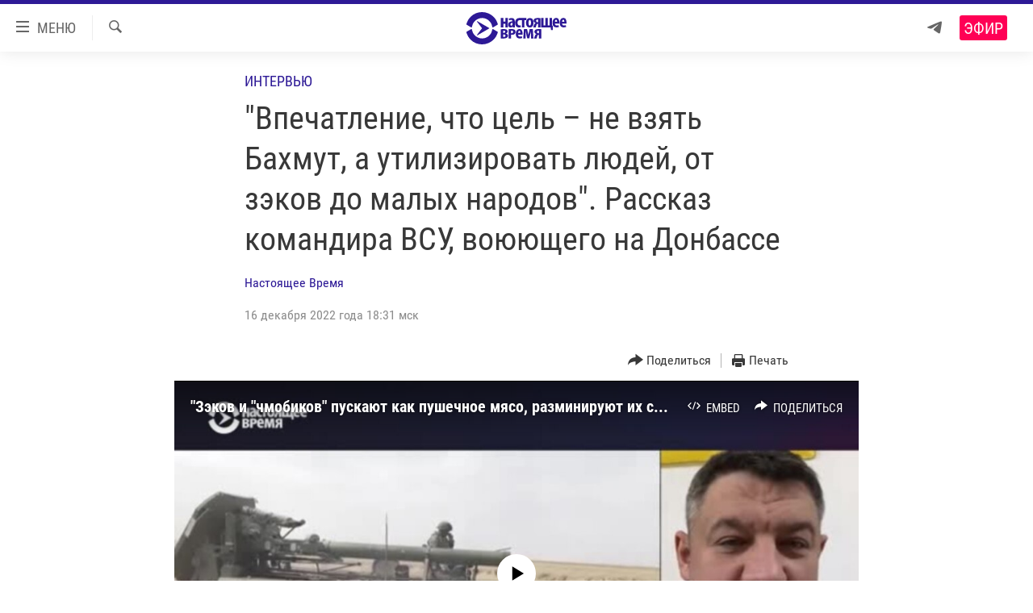

--- FILE ---
content_type: text/html; charset=utf-8
request_url: https://www.currenttime.tv/a/vpechatlenie-chto-tsel-ne-vzyat-bahmut-a-utilizirovat-lyudey-ot-zekov-do-malyh-narodov-rasskaz-komandira-vsu-voyuyuschego-na-donbasse/32179825.html
body_size: 23991
content:

<!DOCTYPE html>
<html lang="ru" dir="ltr" class="no-js">
<head>
<link href="/Content/responsive/RFE/ru-RU-TV/RFE-ru-RU-TV.css?&amp;av=0.0.0.0&amp;cb=371" rel="stylesheet"/>
<script src="https://tags.currenttime.tv/rferl-pangea/prod/utag.sync.js"></script> <script type='text/javascript' src='https://www.youtube.com/iframe_api' async></script>
<link rel="manifest" href="/manifest.json">
<script type="text/javascript">
//a general 'js' detection, must be on top level in <head>, due to CSS performance
document.documentElement.className = "js";
var cacheBuster = "371";
var appBaseUrl = "/";
var imgEnhancerBreakpoints = [0, 144, 256, 408, 650, 1023, 1597];
var isLoggingEnabled = false;
var isPreviewPage = false;
var isLivePreviewPage = false;
if (!isPreviewPage) {
window.RFE = window.RFE || {};
window.RFE.cacheEnabledByParam = window.location.href.indexOf('nocache=1') === -1;
const url = new URL(window.location.href);
const params = new URLSearchParams(url.search);
// Remove the 'nocache' parameter
params.delete('nocache');
// Update the URL without the 'nocache' parameter
url.search = params.toString();
window.history.replaceState(null, '', url.toString());
} else {
window.addEventListener('load', function() {
const links = window.document.links;
for (let i = 0; i < links.length; i++) {
links[i].href = '#';
links[i].target = '_self';
}
})
}
// Iframe & Embed detection
var embedProperties = {};
try {
// Reliable way to check if we are in an iframe.
var isIframe = window.self !== window.top;
embedProperties.is_iframe = isIframe;
if (!isIframe) {
embedProperties.embed_context = "main";
} else {
// We are in an iframe. Let's try to access the parent.
// This access will only fail with strict cross-origin (without document.domain).
var parentLocation = window.top.location;
// The access succeeded. Now we explicitly compare the hostname.
if (window.location.hostname === parentLocation.hostname) {
embedProperties.embed_context = "embed_self";
} else {
// Hostname is different (e.g. different subdomain with document.domain)
embedProperties.embed_context = "embed_cross";
}
// Since the access works, we can safely get the details.
embedProperties.url_parent = parentLocation.href;
embedProperties.title_parent = window.top.document.title;
}
} catch (err) {
// We are in an iframe, and an error occurred, probably due to cross-origin restrictions.
embedProperties.is_iframe = true;
embedProperties.embed_context = "embed_cross";
// We cannot access the properties of window.top.
// `document.referrer` can sometimes provide the URL of the parent page.
// It is not 100% reliable, but it is the best we can do in this situation.
embedProperties.url_parent = document.referrer || null;
embedProperties.title_parent = null; // We can't get to the title in a cross-origin scenario.
}
var pwaEnabled = false;
var swCacheDisabled;
</script>
<meta charset="utf-8" />
<title>&quot;Впечатление, что цель – не взять Бахмут, а утилизировать людей, от зэков до малых народов&quot;. Рассказ командира ВСУ, воюющего на Донбассе</title>
<meta name="description" content="В Бахмуте и под ним продолжаются интенсивные бои. Президент Украины Владимир Зеленский 9 декабря называл ситуацию там &quot;очень трудной&quot;, а сам Бахмут – одним из ключевых направлений фронта на Донбассе наряду с Соледаром, Марьинкой и Кременной. По некоторым данным, российские военные поставили цель..." />
<meta name="keywords" content="Видео и статьи, Интервью, Россия, Украина, Выбор редакции, Актуальное" />
<meta name="viewport" content="width=device-width, initial-scale=1.0" />
<meta http-equiv="X-UA-Compatible" content="IE=edge" />
<meta name="robots" content="max-image-preview:large"><meta property="fb:app_id" content="1515255158729654" />
<meta name="yandex-verification" content="183f27ca7d8cd167" /> <meta name="yandex-verification" content="8fcec95f849757a3" />
<link href="https://www.currenttime.tv/a/vpechatlenie-chto-tsel-ne-vzyat-bahmut-a-utilizirovat-lyudey-ot-zekov-do-malyh-narodov-rasskaz-komandira-vsu-voyuyuschego-na-donbasse/32179825.html" rel="canonical" />
<meta name="apple-mobile-web-app-title" content="Настоящее Время" />
<meta name="apple-mobile-web-app-status-bar-style" content="black" />
<meta name="apple-itunes-app" content="app-id=1042221889, app-argument=//32179825.ltr" />
<meta content="&quot;Впечатление, что цель – не взять Бахмут, а утилизировать людей, от зэков до малых народов&quot;. Рассказ командира ВСУ, воюющего на Донбассе" property="og:title" />
<meta content="В Бахмуте и под ним продолжаются интенсивные бои. Президент Украины Владимир Зеленский 9 декабря называл ситуацию там &quot;очень трудной&quot;, а сам Бахмут – одним из ключевых направлений фронта на Донбассе наряду с Соледаром, Марьинкой и Кременной. По некоторым данным, российские военные поставили цель..." property="og:description" />
<meta content="article" property="og:type" />
<meta content="https://www.currenttime.tv/a/vpechatlenie-chto-tsel-ne-vzyat-bahmut-a-utilizirovat-lyudey-ot-zekov-do-malyh-narodov-rasskaz-komandira-vsu-voyuyuschego-na-donbasse/32179825.html" property="og:url" />
<meta content="Настоящее Время" property="og:site_name" />
<meta content="https://www.facebook.com/currenttimetv" property="article:publisher" />
<meta content="https://gdb.currenttime.tv/02490000-0aff-0242-e517-08dad9adde78_cx0_cy4_cw0_w1200_h630.jpg" property="og:image" />
<meta content="1200" property="og:image:width" />
<meta content="630" property="og:image:height" />
<meta content="1515255158729654" property="fb:app_id" />
<meta content="Настоящее Время" name="Author" />
<meta content="summary_large_image" name="twitter:card" />
<meta content="@CurrentTimeTv" name="twitter:site" />
<meta content="https://gdb.currenttime.tv/02490000-0aff-0242-e517-08dad9adde78_cx0_cy4_cw0_w1200_h630.jpg" name="twitter:image" />
<meta content="&quot;Впечатление, что цель – не взять Бахмут, а утилизировать людей, от зэков до малых народов&quot;. Рассказ командира ВСУ, воюющего на Донбассе" name="twitter:title" />
<meta content="В Бахмуте и под ним продолжаются интенсивные бои. Президент Украины Владимир Зеленский 9 декабря называл ситуацию там &quot;очень трудной&quot;, а сам Бахмут – одним из ключевых направлений фронта на Донбассе наряду с Соледаром, Марьинкой и Кременной. По некоторым данным, российские военные поставили цель..." name="twitter:description" />
<link rel="amphtml" href="https://www.currenttime.tv/amp/vpechatlenie-chto-tsel-ne-vzyat-bahmut-a-utilizirovat-lyudey-ot-zekov-do-malyh-narodov-rasskaz-komandira-vsu-voyuyuschego-na-donbasse/32179825.html" />
<script type="application/ld+json">{"articleSection":"Интервью","isAccessibleForFree":true,"headline":"\u0022Впечатление, что цель – не взять Бахмут, а утилизировать людей, от зэков до малых народов\u0022. Рассказ...","inLanguage":"ru-RU-TV","keywords":"Видео и статьи, Интервью, Россия, Украина, Выбор редакции, Актуальное","author":{"@type":"Person","url":"https://www.currenttime.tv/author/nastoyaschee-vremya/ymtyqv","description":"Статьи и новостные заметки авторов и редакторов Настоящего Времени","image":{"@type":"ImageObject","url":"https://gdb.rferl.org/57c789de-958d-43e4-a377-70b73b0829f3.jpg"},"name":"Настоящее Время"},"datePublished":"2022-12-16 15:31:08Z","dateModified":"2022-12-16 16:25:49Z","publisher":{"logo":{"width":512,"height":220,"@type":"ImageObject","url":"https://www.currenttime.tv/Content/responsive/RFE/ru-RU-TV/img/logo.png"},"@type":"NewsMediaOrganization","url":"https://www.currenttime.tv","sameAs":["http://facebook.com/currenttimetv","https://twitter.com/CurrentTimeTv","https://www.youtube.com/user/currenttimetv","https://www.instagram.com/currenttime.tv/","https://telegram.me/currenttime"],"name":"Настоящее Время","alternateName":""},"@context":"https://schema.org","@type":"NewsArticle","mainEntityOfPage":"https://www.currenttime.tv/a/vpechatlenie-chto-tsel-ne-vzyat-bahmut-a-utilizirovat-lyudey-ot-zekov-do-malyh-narodov-rasskaz-komandira-vsu-voyuyuschego-na-donbasse/32179825.html","url":"https://www.currenttime.tv/a/vpechatlenie-chto-tsel-ne-vzyat-bahmut-a-utilizirovat-lyudey-ot-zekov-do-malyh-narodov-rasskaz-komandira-vsu-voyuyuschego-na-donbasse/32179825.html","description":"В Бахмуте и под ним продолжаются интенсивные бои. Президент Украины Владимир Зеленский 9 декабря называл ситуацию там \u0022очень трудной\u0022, а сам Бахмут – одним из ключевых направлений фронта на Донбассе наряду с Соледаром, Марьинкой и Кременной. По некоторым данным, российские военные поставили цель...","image":{"width":1080,"height":608,"@type":"ImageObject","url":"https://gdb.currenttime.tv/02490000-0aff-0242-e517-08dad9adde78_cx0_cy4_cw0_w1080_h608.jpg"},"name":"\u0022Впечатление, что цель – не взять Бахмут, а утилизировать людей, от зэков до малых народов\u0022. Рассказ командира ВСУ, воюющего на Донбассе"}</script>
<script src="/Scripts/responsive/infographics.b?v=dVbZ-Cza7s4UoO3BqYSZdbxQZVF4BOLP5EfYDs4kqEo1&amp;av=0.0.0.0&amp;cb=371"></script>
<script src="/Scripts/responsive/loader.b?v=C-JLefdHQ4ECvt5x4bMsJCTq2VRkcN8JUkP-IB-DzAI1&amp;av=0.0.0.0&amp;cb=371"></script>
<link rel="icon" type="image/svg+xml" href="/Content/responsive/RFE/ru-RU-TV/img/webApp/favicon.svg" />
<link rel="alternate icon" href="/Content/responsive/RFE/ru-RU-TV/img/webApp/favicon.ico" />
<link rel="mask-icon" color="#2d1996" href="/Content/responsive/RFE/ru-RU-TV/img/webApp/favicon_safari.svg" />
<link rel="apple-touch-icon" sizes="152x152" href="/Content/responsive/RFE/ru-RU-TV/img/webApp/ico-152x152.png" />
<link rel="apple-touch-icon" sizes="144x144" href="/Content/responsive/RFE/ru-RU-TV/img/webApp/ico-144x144.png" />
<link rel="apple-touch-icon" sizes="114x114" href="/Content/responsive/RFE/ru-RU-TV/img/webApp/ico-114x114.png" />
<link rel="apple-touch-icon" sizes="72x72" href="/Content/responsive/RFE/ru-RU-TV/img/webApp/ico-72x72.png" />
<link rel="apple-touch-icon-precomposed" href="/Content/responsive/RFE/ru-RU-TV/img/webApp/ico-57x57.png" />
<link rel="icon" sizes="192x192" href="/Content/responsive/RFE/ru-RU-TV/img/webApp/ico-192x192.png" />
<link rel="icon" sizes="128x128" href="/Content/responsive/RFE/ru-RU-TV/img/webApp/ico-128x128.png" />
<meta name="msapplication-TileColor" content="#ffffff" />
<meta name="msapplication-TileImage" content="/Content/responsive/RFE/ru-RU-TV/img/webApp/ico-144x144.png" />
<link rel="preload" href="/Content/responsive/fonts/Roboto-Condensed-Regular_v1.woff" type="font/woff" as="font" crossorigin="anonymous" />
<link rel="alternate" type="application/rss+xml" title="RFE/RL - Top Stories [RSS]" href="/api/" />
<link rel="sitemap" type="application/rss+xml" href="/sitemap.xml" />
<script type="text/javascript">
var analyticsData = Object.assign(embedProperties, {url:"https://www.currenttime.tv/a/vpechatlenie-chto-tsel-ne-vzyat-bahmut-a-utilizirovat-lyudey-ot-zekov-do-malyh-narodov-rasskaz-komandira-vsu-voyuyuschego-na-donbasse/32179825.html",property_id:"525",article_uid:"32179825",page_title:"\"Впечатление, что цель – не взять Бахмут, а утилизировать людей, от зэков до малых народов\". Рассказ командира ВСУ, воюющего на Донбассе",page_type:"article",content_type:"article",subcontent_type:"article",last_modified:"2022-12-16 16:25:49Z",pub_datetime:"2022-12-16 15:31:08Z",section:"интервью",english_section:"question",byline:"Настоящее Время",categories:"video,question,russia,ukraine,editors-choice,the-best",domain:"www.currenttime.tv",language:"Russian",language_service:"Current Time TV Russian",platform:"web",copied:"no",copied_article:"",copied_title:"",runs_js:"Yes",cms_release:"8.45.0.0.371",enviro_type:"prod",slug:"vpechatlenie-chto-tsel-ne-vzyat-bahmut-a-utilizirovat-lyudey-ot-zekov-do-malyh-narodov-rasskaz-komandira-vsu-voyuyuschego-na-donbasse",entity:"RFE-VOA",short_language_service:"RU",platform_short:"W",page_name:"\"Впечатление, что цель – не взять Бахмут, а утилизировать людей, от зэков до малых народов\". Рассказ командира ВСУ, воюющего на Донбассе"});
// Push Analytics data as GTM message (without "event" attribute and before GTM initialization)
window.dataLayer = window.dataLayer || [];
window.dataLayer.push(analyticsData);
</script>
<script type="text/javascript" data-cookiecategory="analytics">
var gtmEventObject = {event: 'page_meta_ready'};window.dataLayer = window.dataLayer || [];window.dataLayer.push(gtmEventObject);
var renderGtm = "true";
if (renderGtm === "true") {
(function(w,d,s,l,i){w[l]=w[l]||[];w[l].push({'gtm.start':new Date().getTime(),event:'gtm.js'});var f=d.getElementsByTagName(s)[0],j=d.createElement(s),dl=l!='dataLayer'?'&l='+l:'';j.async=true;j.src='//www.googletagmanager.com/gtm.js?id='+i+dl;f.parentNode.insertBefore(j,f);})(window,document,'script','dataLayer','GTM-WXZBPZ');
}
</script>
</head>
<body class=" nav-no-loaded cc_theme pg-article pg-article--single-column print-lay-article nojs-images ">
<noscript><iframe src="https://www.googletagmanager.com/ns.html?id=GTM-WXZBPZ" height="0" width="0" style="display:none;visibility:hidden"></iframe></noscript> <script type="text/javascript" data-cookiecategory="analytics">
var gtmEventObject = {event: 'page_meta_ready'};window.dataLayer = window.dataLayer || [];window.dataLayer.push(gtmEventObject);
var renderGtm = "true";
if (renderGtm === "true") {
(function(w,d,s,l,i){w[l]=w[l]||[];w[l].push({'gtm.start':new Date().getTime(),event:'gtm.js'});var f=d.getElementsByTagName(s)[0],j=d.createElement(s),dl=l!='dataLayer'?'&l='+l:'';j.async=true;j.src='//www.googletagmanager.com/gtm.js?id='+i+dl;f.parentNode.insertBefore(j,f);})(window,document,'script','dataLayer','GTM-WXZBPZ');
}
</script>
<!--Analytics tag js version start-->
<script type="text/javascript" data-cookiecategory="analytics">
var utag_data = Object.assign({}, analyticsData, {pub_year:"2022",pub_month:"12",pub_day:"16",pub_hour:"15",pub_weekday:"Friday"});
if(typeof(TealiumTagFrom)==='function' && typeof(TealiumTagSearchKeyword)==='function') {
var utag_from=TealiumTagFrom();var utag_searchKeyword=TealiumTagSearchKeyword();
if(utag_searchKeyword!=null && utag_searchKeyword!=='' && utag_data["search_keyword"]==null) utag_data["search_keyword"]=utag_searchKeyword;if(utag_from!=null && utag_from!=='') utag_data["from"]=TealiumTagFrom();}
if(window.top!== window.self&&utag_data.page_type==="snippet"){utag_data.page_type = 'iframe';}
try{if(window.top!==window.self&&window.self.location.hostname===window.top.location.hostname){utag_data.platform = 'self-embed';utag_data.platform_short = 'se';}}catch(e){if(window.top!==window.self&&window.self.location.search.includes("platformType=self-embed")){utag_data.platform = 'cross-promo';utag_data.platform_short = 'cp';}}
(function(a,b,c,d){ a="https://tags.currenttime.tv/rferl-pangea/prod/utag.js"; b=document;c="script";d=b.createElement(c);d.src=a;d.type="text/java"+c;d.async=true; a=b.getElementsByTagName(c)[0];a.parentNode.insertBefore(d,a); })();
</script>
<!--Analytics tag js version end-->
<!-- Analytics tag management NoScript -->
<noscript>
<img style="position: absolute; border: none;" src="https://ssc.currenttime.tv/b/ss/bbgprod,bbgentityrferl/1/G.4--NS/1078978984?pageName=rfe-voa%3aru%3aw%3aarticle%3a%22%d0%92%d0%bf%d0%b5%d1%87%d0%b0%d1%82%d0%bb%d0%b5%d0%bd%d0%b8%d0%b5%2c%20%d1%87%d1%82%d0%be%20%d1%86%d0%b5%d0%bb%d1%8c%20%e2%80%93%20%d0%bd%d0%b5%20%d0%b2%d0%b7%d1%8f%d1%82%d1%8c%20%d0%91%d0%b0%d1%85%d0%bc%d1%83%d1%82%2c%20%d0%b0%20%d1%83%d1%82%d0%b8%d0%bb%d0%b8%d0%b7%d0%b8%d1%80%d0%be%d0%b2%d0%b0%d1%82%d1%8c%20%d0%bb%d1%8e%d0%b4%d0%b5%d0%b9%2c%20%d0%be%d1%82%20%d0%b7%d1%8d%d0%ba%d0%be%d0%b2%20%d0%b4%d0%be%20%d0%bc%d0%b0%d0%bb%d1%8b%d1%85%20%d0%bd%d0%b0%d1%80%d0%be%d0%b4%d0%be%d0%b2%22.%20%d0%a0%d0%b0%d1%81%d1%81%d0%ba%d0%b0%d0%b7%20%d0%ba%d0%be%d0%bc%d0%b0%d0%bd%d0%b4%d0%b8%d1%80%d0%b0%20%d0%92%d0%a1%d0%a3%2c%20%d0%b2%d0%be%d1%8e%d1%8e%d1%89%d0%b5%d0%b3%d0%be%20%d0%bd%d0%b0%20%d0%94%d0%be%d0%bd%d0%b1%d0%b0%d1%81%d1%81%d0%b5&amp;c6=%22%d0%92%d0%bf%d0%b5%d1%87%d0%b0%d1%82%d0%bb%d0%b5%d0%bd%d0%b8%d0%b5%2c%20%d1%87%d1%82%d0%be%20%d1%86%d0%b5%d0%bb%d1%8c%20%e2%80%93%20%d0%bd%d0%b5%20%d0%b2%d0%b7%d1%8f%d1%82%d1%8c%20%d0%91%d0%b0%d1%85%d0%bc%d1%83%d1%82%2c%20%d0%b0%20%d1%83%d1%82%d0%b8%d0%bb%d0%b8%d0%b7%d0%b8%d1%80%d0%be%d0%b2%d0%b0%d1%82%d1%8c%20%d0%bb%d1%8e%d0%b4%d0%b5%d0%b9%2c%20%d0%be%d1%82%20%d0%b7%d1%8d%d0%ba%d0%be%d0%b2%20%d0%b4%d0%be%20%d0%bc%d0%b0%d0%bb%d1%8b%d1%85%20%d0%bd%d0%b0%d1%80%d0%be%d0%b4%d0%be%d0%b2%22.%20%d0%a0%d0%b0%d1%81%d1%81%d0%ba%d0%b0%d0%b7%20%d0%ba%d0%be%d0%bc%d0%b0%d0%bd%d0%b4%d0%b8%d1%80%d0%b0%20%d0%92%d0%a1%d0%a3%2c%20%d0%b2%d0%be%d1%8e%d1%8e%d1%89%d0%b5%d0%b3%d0%be%20%d0%bd%d0%b0%20%d0%94%d0%be%d0%bd%d0%b1%d0%b0%d1%81%d1%81%d0%b5&amp;v36=8.45.0.0.371&amp;v6=D=c6&amp;g=https%3a%2f%2fwww.currenttime.tv%2fa%2fvpechatlenie-chto-tsel-ne-vzyat-bahmut-a-utilizirovat-lyudey-ot-zekov-do-malyh-narodov-rasskaz-komandira-vsu-voyuyuschego-na-donbasse%2f32179825.html&amp;c1=D=g&amp;v1=D=g&amp;events=event1,event52&amp;c16=current%20time%20tv%20russian&amp;v16=D=c16&amp;c5=question&amp;v5=D=c5&amp;ch=%d0%98%d0%bd%d1%82%d0%b5%d1%80%d0%b2%d1%8c%d1%8e&amp;c15=russian&amp;v15=D=c15&amp;c4=article&amp;v4=D=c4&amp;c14=32179825&amp;v14=D=c14&amp;v20=no&amp;c17=web&amp;v17=D=c17&amp;mcorgid=518abc7455e462b97f000101%40adobeorg&amp;server=www.currenttime.tv&amp;pageType=D=c4&amp;ns=bbg&amp;v29=D=server&amp;v25=rfe&amp;v30=525&amp;v105=D=User-Agent " alt="analytics" width="1" height="1" /></noscript>
<!-- End of Analytics tag management NoScript -->
<!--*** Accessibility links - For ScreenReaders only ***-->
<section>
<div class="sr-only">
<h2>Ссылки</h2>
<ul>
<li><a href="#content" data-disable-smooth-scroll="1">Перейти к контенту</a></li>
<li><a href="#navigation" data-disable-smooth-scroll="1">Перейти к навигации</a></li>
<li><a href="#txtHeaderSearch" data-disable-smooth-scroll="1">Перейти к поиску</a></li>
</ul>
</div>
</section>
<div dir="ltr">
<div id="page">
<aside>
<div class="c-lightbox overlay-modal">
<div class="c-lightbox__intro">
<h2 class="c-lightbox__intro-title"></h2>
<button class="btn btn--rounded c-lightbox__btn c-lightbox__intro-next" title="Вперед">
<span class="ico ico--rounded ico-chevron-forward"></span>
<span class="sr-only">Вперед</span>
</button>
</div>
<div class="c-lightbox__nav">
<button class="btn btn--rounded c-lightbox__btn c-lightbox__btn--close" title="Закрыть">
<span class="ico ico--rounded ico-close"></span>
<span class="sr-only">Закрыть</span>
</button>
<button class="btn btn--rounded c-lightbox__btn c-lightbox__btn--prev" title="Назад">
<span class="ico ico--rounded ico-chevron-backward"></span>
<span class="sr-only">Назад</span>
</button>
<button class="btn btn--rounded c-lightbox__btn c-lightbox__btn--next" title="Вперед">
<span class="ico ico--rounded ico-chevron-forward"></span>
<span class="sr-only">Вперед</span>
</button>
</div>
<div class="c-lightbox__content-wrap">
<figure class="c-lightbox__content">
<span class="c-spinner c-spinner--lightbox">
<img src="/Content/responsive/img/player-spinner.png"
alt="пожалуйста, подождите"
title="пожалуйста, подождите" />
</span>
<div class="c-lightbox__img">
<div class="thumb">
<img src="" alt="" />
</div>
</div>
<figcaption>
<div class="c-lightbox__info c-lightbox__info--foot">
<span class="c-lightbox__counter"></span>
<span class="caption c-lightbox__caption"></span>
</div>
</figcaption>
</figure>
</div>
<div class="hidden">
<div class="content-advisory__box content-advisory__box--lightbox">
<span class="content-advisory__box-text">Изображение содержит сцены насилия или жестокости, которые могут шокировать</span>
<button class="btn btn--transparent content-advisory__box-btn m-t-md" value="text" type="button">
<span class="btn__text">
Click to reveal
</span>
</button>
</div>
</div>
</div>
<div class="print-dialogue">
<div class="container">
<h3 class="print-dialogue__title section-head">Что печатать:</h3>
<div class="print-dialogue__opts">
<ul class="print-dialogue__opt-group">
<li class="form__group form__group--checkbox">
<input class="form__check " id="checkboxImages" name="checkboxImages" type="checkbox" checked="checked" />
<label for="checkboxImages" class="form__label m-t-md">Изображения</label>
</li>
<li class="form__group form__group--checkbox">
<input class="form__check " id="checkboxMultimedia" name="checkboxMultimedia" type="checkbox" checked="checked" />
<label for="checkboxMultimedia" class="form__label m-t-md">Мультимедиа</label>
</li>
</ul>
<ul class="print-dialogue__opt-group">
<li class="form__group form__group--checkbox">
<input class="form__check " id="checkboxEmbedded" name="checkboxEmbedded" type="checkbox" checked="checked" />
<label for="checkboxEmbedded" class="form__label m-t-md">Встраиваемый контент</label>
</li>
<li class="hidden">
<input class="form__check " id="checkboxComments" name="checkboxComments" type="checkbox" />
<label for="checkboxComments" class="form__label m-t-md"> </label>
</li>
</ul>
</div>
<div class="print-dialogue__buttons">
<button class="btn btn--secondary close-button" type="button" title="Отменить">
<span class="btn__text ">Отменить</span>
</button>
<button class="btn btn-cust-print m-l-sm" type="button" title="Печать">
<span class="btn__text ">Печать</span>
</button>
</div>
</div>
</div>
<div class="ctc-message pos-fix">
<div class="ctc-message__inner">Ссылка скопирована в буфер обмена</div>
</div>
</aside>
<div class="hdr-20 hdr-20--big">
<div class="hdr-20__inner">
<div class="hdr-20__max pos-rel">
<div class="hdr-20__side hdr-20__side--primary d-flex">
<label data-for="main-menu-ctrl" data-switcher-trigger="true" data-switch-target="main-menu-ctrl" class="burger hdr-trigger pos-rel trans-trigger" data-trans-evt="click" data-trans-id="menu">
<span class="ico ico-close hdr-trigger__ico hdr-trigger__ico--close burger__ico burger__ico--close"></span>
<span class="ico ico-menu hdr-trigger__ico hdr-trigger__ico--open burger__ico burger__ico--open"></span>
<span class="burger__label">МЕНЮ</span>
</label>
<div class="menu-pnl pos-fix trans-target" data-switch-target="main-menu-ctrl" data-trans-id="menu">
<div class="menu-pnl__inner">
<nav class="main-nav menu-pnl__item menu-pnl__item--first">
<ul class="main-nav__list accordeon" data-analytics-tales="false" data-promo-name="link" data-location-name="nav,secnav">
<li class="main-nav__item">
<a class="main-nav__item-name main-nav__item-name--link" href="/news" title="Новости" >Новости</a>
</li>
<li class="main-nav__item">
<a class="main-nav__item-name main-nav__item-name--link" href="/a/ukraine-war-front-reports/32281333.html" title="Репортажи с передовой" >Репортажи с передовой</a>
</li>
<li class="main-nav__item">
<a class="main-nav__item-name main-nav__item-name--link" href="https://smarturl.click/13Qx5" title="БЕЗ VPN" >БЕЗ VPN</a>
</li>
<li class="main-nav__item accordeon__item" data-switch-target="menu-item-1643">
<label class="main-nav__item-name main-nav__item-name--label accordeon__control-label" data-switcher-trigger="true" data-for="menu-item-1643">
Программы
<span class="ico ico-chevron-down main-nav__chev"></span>
</label>
<div class="main-nav__sub-list">
<a class="main-nav__item-name main-nav__item-name--link main-nav__item-name--sub" href="/utro" title="Утро" >Утро</a>
<a class="main-nav__item-name main-nav__item-name--link main-nav__item-name--sub" href="/vecher" title="Вечер" >Вечер</a>
<a class="main-nav__item-name main-nav__item-name--link main-nav__item-name--sub" href="/glavnoe" title="Главное" >Главное</a>
<a class="main-nav__item-name main-nav__item-name--link main-nav__item-name--sub" href="/baltic" title="Балтия" data-item-name="baltic" >Балтия</a>
<a class="main-nav__item-name main-nav__item-name--link main-nav__item-name--sub" href="/asia" title="Азия" >Азия</a>
<a class="main-nav__item-name main-nav__item-name--link main-nav__item-name--sub" href="/smotrivoba" title="Смотри в оба" >Смотри в оба</a>
<a class="main-nav__item-name main-nav__item-name--link main-nav__item-name--sub" href="/programs" title="Все программы" >Все программы</a>
<a class="main-nav__item-name main-nav__item-name--link main-nav__item-name--sub" href="/schedule/tv.html#live-now" title="Расписание" >Расписание</a>
</div>
</li>
<li class="main-nav__item">
<a class="main-nav__item-name main-nav__item-name--link" href="/doc" title="Реальное кино" >Реальное кино</a>
</li>
<li class="main-nav__item accordeon__item" data-switch-target="menu-item-3179">
<label class="main-nav__item-name main-nav__item-name--label accordeon__control-label" data-switcher-trigger="true" data-for="menu-item-3179">
Регионы
<span class="ico ico-chevron-down main-nav__chev"></span>
</label>
<div class="main-nav__sub-list">
<a class="main-nav__item-name main-nav__item-name--link main-nav__item-name--sub" href="/azerbaijan" title="Азербайджан" >Азербайджан</a>
<a class="main-nav__item-name main-nav__item-name--link main-nav__item-name--sub" href="/armenia" title="Армения" >Армения</a>
<a class="main-nav__item-name main-nav__item-name--link main-nav__item-name--sub" href="/belarus" title="Беларусь" >Беларусь</a>
<a class="main-nav__item-name main-nav__item-name--link main-nav__item-name--sub" href="/georgia" title="Грузия" >Грузия</a>
<a class="main-nav__item-name main-nav__item-name--link main-nav__item-name--sub" href="/kazakhstan" title="Казахстан" >Казахстан</a>
<a class="main-nav__item-name main-nav__item-name--link main-nav__item-name--sub" href="/kyrgyzstan" title="Кыргызстан" >Кыргызстан</a>
<a class="main-nav__item-name main-nav__item-name--link main-nav__item-name--sub" href="/latvia" title="Латвия" >Латвия</a>
<a class="main-nav__item-name main-nav__item-name--link main-nav__item-name--sub" href="/lithuania" title="Литва" >Литва</a>
<a class="main-nav__item-name main-nav__item-name--link main-nav__item-name--sub" href="/moldovanian" title="Молдова" >Молдова</a>
<a class="main-nav__item-name main-nav__item-name--link main-nav__item-name--sub" href="/russia" title="Россия" >Россия</a>
<a class="main-nav__item-name main-nav__item-name--link main-nav__item-name--sub" href="/tajikistan" title="Таджикистан" >Таджикистан</a>
<a class="main-nav__item-name main-nav__item-name--link main-nav__item-name--sub" href="/turkmenistan" title="Туркменистан" >Туркменистан</a>
<a class="main-nav__item-name main-nav__item-name--link main-nav__item-name--sub" href="/uzbekisnan" title="Узбекистан" >Узбекистан</a>
<a class="main-nav__item-name main-nav__item-name--link main-nav__item-name--sub" href="/Ukraine" title="Украина" >Украина</a>
<a class="main-nav__item-name main-nav__item-name--link main-nav__item-name--sub" href="/estonia" title="Эстония" >Эстония</a>
</div>
</li>
<li class="main-nav__item">
<a class="main-nav__item-name main-nav__item-name--link" href="/longreads" title="Лонгриды" >Лонгриды</a>
</li>
<li class="main-nav__item">
<a class="main-nav__item-name main-nav__item-name--link" href="/investigations" title="Расследования" >Расследования</a>
</li>
<li class="main-nav__item accordeon__item" data-switch-target="menu-item-2908">
<label class="main-nav__item-name main-nav__item-name--label accordeon__control-label" data-switcher-trigger="true" data-for="menu-item-2908">
Спецпроекты
<span class="ico ico-chevron-down main-nav__chev"></span>
</label>
<div class="main-nav__sub-list">
<a class="main-nav__item-name main-nav__item-name--link main-nav__item-name--sub" href="/a/our-liberty-documentary/33608027.html" title="За Нашу Свободу" >За Нашу Свободу</a>
<a class="main-nav__item-name main-nav__item-name--link main-nav__item-name--sub" href="/tell-us" title="Расскажи" data-item-name="Tell us" >Расскажи</a>
<a class="main-nav__item-name main-nav__item-name--link main-nav__item-name--sub" href="/polit-prisoners" title="Политзеки" >Политзеки</a>
<a class="main-nav__item-name main-nav__item-name--link main-nav__item-name--sub" href="/p/8414.html" title="Уничтожение &quot;Мемориала&quot;" >Уничтожение &quot;Мемориала&quot;</a>
<a class="main-nav__item-name main-nav__item-name--link main-nav__item-name--sub" href="/a/voices-of-kabul/31416882.html" title="Голоса из Кабула" >Голоса из Кабула</a>
<a class="main-nav__item-name main-nav__item-name--link main-nav__item-name--sub" href="/ussr-collapse-30-years" title="30 лет распаду СССР" >30 лет распаду СССР</a>
<a class="main-nav__item-name main-nav__item-name--link main-nav__item-name--sub" href="/runet" title="Холивар" >Холивар</a>
<a class="main-nav__item-name main-nav__item-name--link main-nav__item-name--sub" href="/all-podcasts" title="Подкасты" >Подкасты</a>
<a class="main-nav__item-name main-nav__item-name--link main-nav__item-name--sub" href="/projects" title="Все спецпроекты" >Все спецпроекты</a>
</div>
</li>
<li class="main-nav__item accordeon__item" data-switch-target="menu-item-3178">
<label class="main-nav__item-name main-nav__item-name--label accordeon__control-label" data-switcher-trigger="true" data-for="menu-item-3178">
Настоящее Время. Док
<span class="ico ico-chevron-down main-nav__chev"></span>
</label>
<div class="main-nav__sub-list">
<a class="main-nav__item-name main-nav__item-name--link main-nav__item-name--sub" href="/unknownrussia" title="Неизвестная Россия" >Неизвестная Россия</a>
<a class="main-nav__item-name main-nav__item-name--link main-nav__item-name--sub" href="/person" title="Человек на карте" >Человек на карте</a>
<a class="main-nav__item-name main-nav__item-name--link main-nav__item-name--sub" href="/asia-360" title="Азия 360&#176;" data-item-name="asia-360" >Азия 360&#176;</a>
<a class="main-nav__item-name main-nav__item-name--link main-nav__item-name--sub" href="https://zona.currenttime.tv/" title="Азбука тюрьмы" >Азбука тюрьмы</a>
<a class="main-nav__item-name main-nav__item-name--link main-nav__item-name--sub" href="/runet" title="Холивар. История рунета" >Холивар. История рунета</a>
<a class="main-nav__item-name main-nav__item-name--link main-nav__item-name--sub" href="/doc" title="Все документальные проекты" >Все документальные проекты</a>
</div>
</li>
<li class="main-nav__item">
<a class="main-nav__item-name main-nav__item-name--link" href="/semsorok" title="Рассылка 7:40" >Рассылка 7:40</a>
</li>
<li class="main-nav__item">
<a class="main-nav__item-name main-nav__item-name--link" href="/about" title="О нас" >О нас</a>
</li>
<li class="main-nav__item">
<a class="main-nav__item-name main-nav__item-name--link" href="/contact" title="Пишите нам" >Пишите нам</a>
</li>
</ul>
</nav>
<div class="menu-pnl__item menu-pnl__item--social">
<h5 class="menu-pnl__sub-head">Присоединяйтесь!</h5>
<a href="https://telegram.me/currenttime" title="Присоединяйтесь к нам в телеграме (Telegram)" data-analytics-text="follow_on_telegram" class="btn btn--rounded btn--social-inverted menu-pnl__btn js-social-btn btn-telegram" target="_blank" rel="noopener">
<span class="ico ico-telegram ico--rounded"></span>
</a>
<a href="https://www.youtube.com/user/currenttimetv" title="Присоединяйтесь в Youtube" data-analytics-text="follow_on_youtube" class="btn btn--rounded btn--social-inverted menu-pnl__btn js-social-btn btn-youtube" target="_blank" rel="noopener">
<span class="ico ico-youtube ico--rounded"></span>
</a>
<a href="http://facebook.com/currenttimetv" title="Мы в Facebook" data-analytics-text="follow_on_facebook" class="btn btn--rounded btn--social-inverted menu-pnl__btn js-social-btn btn-facebook" target="_blank" rel="noopener">
<span class="ico ico-facebook-alt ico--rounded"></span>
</a>
<a href="https://www.instagram.com/currenttime.tv/" title="Подпишитесь на нашу страницу в Instagram" data-analytics-text="follow_on_instagram" class="btn btn--rounded btn--social-inverted menu-pnl__btn js-social-btn btn-instagram" target="_blank" rel="noopener">
<span class="ico ico-instagram ico--rounded"></span>
</a>
<a href="https://twitter.com/CurrentTimeTv" title="Мы в Twitter" data-analytics-text="follow_on_twitter" class="btn btn--rounded btn--social-inverted menu-pnl__btn js-social-btn btn-twitter" target="_blank" rel="noopener">
<span class="ico ico-twitter ico--rounded"></span>
</a>
</div>
</div>
</div>
<label data-for="top-search-ctrl" data-switcher-trigger="true" data-switch-target="top-search-ctrl" class="top-srch-trigger hdr-trigger">
<span class="ico ico-close hdr-trigger__ico hdr-trigger__ico--close top-srch-trigger__ico top-srch-trigger__ico--close"></span>
<span class="ico ico-search hdr-trigger__ico hdr-trigger__ico--open top-srch-trigger__ico top-srch-trigger__ico--open"></span>
</label>
<div class="srch-top srch-top--in-header" data-switch-target="top-search-ctrl">
<div class="container">
<form action="/s" class="srch-top__form srch-top__form--in-header" id="form-topSearchHeader" method="get" role="search"><label for="txtHeaderSearch" class="sr-only">Искать</label>
<input type="text" id="txtHeaderSearch" name="k" placeholder="текст для поиска..." accesskey="s" value="" class="srch-top__input analyticstag-event" onkeydown="if (event.keyCode === 13) { FireAnalyticsTagEventOnSearch('search', $dom.get('#txtHeaderSearch')[0].value) }" />
<button title="Искать" type="submit" class="btn btn--top-srch analyticstag-event" onclick="FireAnalyticsTagEventOnSearch('search', $dom.get('#txtHeaderSearch')[0].value) ">
<span class="ico ico-search"></span>
</button></form>
</div>
</div>
<a href="/" class="main-logo-link">
<img src="/Content/responsive/RFE/ru-RU-TV/img/logo-compact.svg" class="main-logo main-logo--comp" alt="site logo">
<img src="/Content/responsive/RFE/ru-RU-TV/img/logo.svg" class="main-logo main-logo--big" alt="site logo">
</a>
</div>
<div class="hdr-20__side hdr-20__side--secondary d-flex">
<a href="https://telegram.me/currenttime" title="Telegram" class="hdr-20__secondary-item" data-item-name="custom1">
<span class="ico-custom ico-custom--1 hdr-20__secondary-icon"></span>
</a>
<a href="/s" title="Искать" class="hdr-20__secondary-item hdr-20__secondary-item--search" data-item-name="search">
<span class="ico ico-search hdr-20__secondary-icon hdr-20__secondary-icon--search"></span>
</a>
<div class="hdr-20__secondary-item live-b-drop">
<div class="live-b-drop__off">
<a href="/live/video/92" class="live-b-drop__link" title="Эфир" data-item-name="live">
<span class="badge badge--live-btn badge--live">
Эфир
</span>
</a>
</div>
<div class="live-b-drop__on hidden">
<label data-for="live-ctrl" data-switcher-trigger="true" data-switch-target="live-ctrl" class="live-b-drop__label pos-rel">
<span class="badge badge--live badge--live-btn">
Эфир
</span>
<span class="ico ico-close live-b-drop__label-ico live-b-drop__label-ico--close"></span>
</label>
<div class="live-b-drop__panel" id="targetLivePanelDiv" data-switch-target="live-ctrl"></div>
</div>
</div>
<div class="srch-bottom">
<form action="/s" class="srch-bottom__form d-flex" id="form-bottomSearch" method="get" role="search"><label for="txtSearch" class="sr-only">Искать</label>
<input type="search" id="txtSearch" name="k" placeholder="текст для поиска..." accesskey="s" value="" class="srch-bottom__input analyticstag-event" onkeydown="if (event.keyCode === 13) { FireAnalyticsTagEventOnSearch('search', $dom.get('#txtSearch')[0].value) }" />
<button title="Искать" type="submit" class="btn btn--bottom-srch analyticstag-event" onclick="FireAnalyticsTagEventOnSearch('search', $dom.get('#txtSearch')[0].value) ">
<span class="ico ico-search"></span>
</button></form>
</div>
</div>
<img src="/Content/responsive/RFE/ru-RU-TV/img/logo-print.gif" class="logo-print" loading="lazy" alt="site logo">
<img src="/Content/responsive/RFE/ru-RU-TV/img/logo-print_color.png" class="logo-print logo-print--color" loading="lazy" alt="site logo">
</div>
</div>
</div>
<script>
if (document.body.className.indexOf('pg-home') > -1) {
var nav2In = document.querySelector('.hdr-20__inner');
var nav2Sec = document.querySelector('.hdr-20__side--secondary');
var secStyle = window.getComputedStyle(nav2Sec);
if (nav2In && window.pageYOffset < 150 && secStyle['position'] !== 'fixed') {
nav2In.classList.add('hdr-20__inner--big')
}
}
</script>
<div class="c-hlights c-hlights--breaking c-hlights--no-item" data-hlight-display="mobile,desktop">
<div class="c-hlights__wrap container p-0">
<div class="c-hlights__nav">
<a role="button" href="#" title="Назад">
<span class="ico ico-chevron-backward m-0"></span>
<span class="sr-only">Назад</span>
</a>
<a role="button" href="#" title="Вперед">
<span class="ico ico-chevron-forward m-0"></span>
<span class="sr-only">Вперед</span>
</a>
</div>
<span class="c-hlights__label">
<span class="">Новость часа</span>
<span class="switcher-trigger">
<label data-for="more-less-1" data-switcher-trigger="true" class="switcher-trigger__label switcher-trigger__label--more p-b-0" title="Показать больше">
<span class="ico ico-chevron-down"></span>
</label>
<label data-for="more-less-1" data-switcher-trigger="true" class="switcher-trigger__label switcher-trigger__label--less p-b-0" title="Свернуть описание">
<span class="ico ico-chevron-up"></span>
</label>
</span>
</span>
<ul class="c-hlights__items switcher-target" data-switch-target="more-less-1">
</ul>
</div>
</div> <div id="content">
<main class="container">
<div class="hdr-container">
<div class="row">
<div class="col-xs-12 col-sm-12 col-md-10 col-md-offset-1">
<div class="row">
<div class="col-category col-xs-12 col-md-8 col-md-offset-2"> <div class="category js-category">
<a class="" href="/interview">Интервью</a> </div>
</div><div class="col-title col-xs-12 col-md-8 col-md-offset-2"> <h1 class="title pg-title">
&quot;Впечатление, что цель – не взять Бахмут, а утилизировать людей, от зэков до малых народов&quot;. Рассказ командира ВСУ, воюющего на Донбассе
</h1>
</div><div class="col-publishing-details col-xs-12 col-md-8 col-md-offset-2"> <div class="publishing-details ">
<div class="links">
<ul class="links__list">
<li class="links__item">
<a class="links__item-link" href="/author/nastoyaschee-vremya/ymtyqv" title="Настоящее Время">Настоящее Время</a>
</li>
</ul>
</div>
<div class="published">
<span class="date" >
<time pubdate="pubdate" datetime="2022-12-16T18:31:08+03:00">
16 декабря 2022 года 18:31 мск
</time>
</span>
</div>
</div>
</div><div class="col-xs-12 col-md-8 col-md-offset-2"> <div class="col-article-tools pos-rel article-share">
<div class="col-article-tools__end">
<div class="share--box">
<div class="sticky-share-container" style="display:none">
<div class="container">
<a href="https://www.currenttime.tv" id="logo-sticky-share">&nbsp;</a>
<div class="pg-title pg-title--sticky-share">
&quot;Впечатление, что цель – не взять Бахмут, а утилизировать людей, от зэков до малых народов&quot;. Рассказ командира ВСУ, воюющего на Донбассе
</div>
<div class="sticked-nav-actions">
<!--This part is for sticky navigation display-->
<p class="buttons link-content-sharing p-0 ">
<button class="btn btn--link btn-content-sharing p-t-0 " id="btnContentSharing" value="text" role="Button" type="" title="ещё варианты">
<span class="ico ico-share ico--l"></span>
<span class="btn__text ">
Поделиться
</span>
</button>
</p>
<aside class="content-sharing js-content-sharing js-content-sharing--apply-sticky content-sharing--sticky"
role="complementary"
data-share-url="https://www.currenttime.tv/a/vpechatlenie-chto-tsel-ne-vzyat-bahmut-a-utilizirovat-lyudey-ot-zekov-do-malyh-narodov-rasskaz-komandira-vsu-voyuyuschego-na-donbasse/32179825.html" data-share-title="&quot;Впечатление, что цель – не взять Бахмут, а утилизировать людей, от зэков до малых народов&quot;. Рассказ командира ВСУ, воюющего на Донбассе" data-share-text="">
<div class="content-sharing__popover">
<h6 class="content-sharing__title">Поделиться</h6>
<button href="#close" id="btnCloseSharing" class="btn btn--text-like content-sharing__close-btn">
<span class="ico ico-close ico--l"></span>
</button>
<ul class="content-sharing__list">
<li class="content-sharing__item">
<div class="ctc ">
<input type="text" class="ctc__input" readonly="readonly">
<a href="" js-href="https://www.currenttime.tv/a/vpechatlenie-chto-tsel-ne-vzyat-bahmut-a-utilizirovat-lyudey-ot-zekov-do-malyh-narodov-rasskaz-komandira-vsu-voyuyuschego-na-donbasse/32179825.html" class="content-sharing__link ctc__button">
<span class="ico ico-copy-link ico--rounded ico--s"></span>
<span class="content-sharing__link-text">Скопировать линк</span>
</a>
</div>
</li>
<li class="content-sharing__item">
<a href="https://facebook.com/sharer.php?u=https%3a%2f%2fwww.currenttime.tv%2fa%2fvpechatlenie-chto-tsel-ne-vzyat-bahmut-a-utilizirovat-lyudey-ot-zekov-do-malyh-narodov-rasskaz-komandira-vsu-voyuyuschego-na-donbasse%2f32179825.html"
data-analytics-text="share_on_facebook"
title="Facebook" target="_blank"
class="content-sharing__link js-social-btn">
<span class="ico ico-facebook ico--rounded ico--s"></span>
<span class="content-sharing__link-text">Facebook</span>
</a>
</li>
<li class="content-sharing__item">
<a href="https://twitter.com/share?url=https%3a%2f%2fwww.currenttime.tv%2fa%2fvpechatlenie-chto-tsel-ne-vzyat-bahmut-a-utilizirovat-lyudey-ot-zekov-do-malyh-narodov-rasskaz-komandira-vsu-voyuyuschego-na-donbasse%2f32179825.html&amp;text=%22%d0%92%d0%bf%d0%b5%d1%87%d0%b0%d1%82%d0%bb%d0%b5%d0%bd%d0%b8%d0%b5%2c+%d1%87%d1%82%d0%be+%d1%86%d0%b5%d0%bb%d1%8c+%e2%80%93+%d0%bd%d0%b5+%d0%b2%d0%b7%d1%8f%d1%82%d1%8c+%d0%91%d0%b0%d1%85%d0%bc%d1%83%d1%82%2c+%d0%b0+%d1%83%d1%82%d0%b8%d0%bb%d0%b8%d0%b7%d0%b8%d1%80%d0%be%d0%b2%d0%b0%d1%82%d1%8c+%d0%bb%d1%8e%d0%b4%d0%b5%d0%b9%2c+%d0%be%d1%82+%d0%b7%d1%8d%d0%ba%d0%be%d0%b2+%d0%b4%d0%be+%d0%bc%d0%b0%d0%bb%d1%8b%d1%85+%d0%bd%d0%b0%d1%80%d0%be%d0%b4%d0%be%d0%b2%22.+%d0%a0%d0%b0%d1%81%d1%81%d0%ba%d0%b0%d0%b7+%d0%ba%d0%be%d0%bc%d0%b0%d0%bd%d0%b4%d0%b8%d1%80%d0%b0+%d0%92%d0%a1%d0%a3%2c+%d0%b2%d0%be%d1%8e%d1%8e%d1%89%d0%b5%d0%b3%d0%be+%d0%bd%d0%b0+%d0%94%d0%be%d0%bd%d0%b1%d0%b0%d1%81%d1%81%d0%b5"
data-analytics-text="share_on_twitter"
title="X (Twitter)" target="_blank"
class="content-sharing__link js-social-btn">
<span class="ico ico-twitter ico--rounded ico--s"></span>
<span class="content-sharing__link-text">X (Twitter)</span>
</a>
</li>
<li class="content-sharing__item">
<a href="https://telegram.me/share/url?url=https%3a%2f%2fwww.currenttime.tv%2fa%2fvpechatlenie-chto-tsel-ne-vzyat-bahmut-a-utilizirovat-lyudey-ot-zekov-do-malyh-narodov-rasskaz-komandira-vsu-voyuyuschego-na-donbasse%2f32179825.html"
data-analytics-text="share_on_telegram"
title="Telegram" target="_blank"
class="content-sharing__link js-social-btn">
<span class="ico ico-telegram ico--rounded ico--s"></span>
<span class="content-sharing__link-text">Telegram</span>
</a>
</li>
<li class="content-sharing__item visible-md-inline-block visible-lg-inline-block">
<a href="https://web.whatsapp.com/send?text=https%3a%2f%2fwww.currenttime.tv%2fa%2fvpechatlenie-chto-tsel-ne-vzyat-bahmut-a-utilizirovat-lyudey-ot-zekov-do-malyh-narodov-rasskaz-komandira-vsu-voyuyuschego-na-donbasse%2f32179825.html"
data-analytics-text="share_on_whatsapp_desktop"
title="WhatsApp" target="_blank"
class="content-sharing__link js-social-btn">
<span class="ico ico-whatsapp ico--rounded ico--s"></span>
<span class="content-sharing__link-text">WhatsApp</span>
</a>
</li>
<li class="content-sharing__item visible-xs-inline-block visible-sm-inline-block">
<a href="whatsapp://send?text=https%3a%2f%2fwww.currenttime.tv%2fa%2fvpechatlenie-chto-tsel-ne-vzyat-bahmut-a-utilizirovat-lyudey-ot-zekov-do-malyh-narodov-rasskaz-komandira-vsu-voyuyuschego-na-donbasse%2f32179825.html"
data-analytics-text="share_on_whatsapp"
title="WhatsApp" target="_blank"
class="content-sharing__link js-social-btn">
<span class="ico ico-whatsapp ico--rounded ico--s"></span>
<span class="content-sharing__link-text">WhatsApp</span>
</a>
</li>
<li class="content-sharing__item">
<a href="mailto:?body=https%3a%2f%2fwww.currenttime.tv%2fa%2fvpechatlenie-chto-tsel-ne-vzyat-bahmut-a-utilizirovat-lyudey-ot-zekov-do-malyh-narodov-rasskaz-komandira-vsu-voyuyuschego-na-donbasse%2f32179825.html&amp;subject=&quot;Впечатление, что цель – не взять Бахмут, а утилизировать людей, от зэков до малых народов&quot;. Рассказ командира ВСУ, воюющего на Донбассе"
title="Email"
class="content-sharing__link ">
<span class="ico ico-email ico--rounded ico--s"></span>
<span class="content-sharing__link-text">Email</span>
</a>
</li>
</ul>
</div>
</aside>
</div>
</div>
</div>
<div class="links">
<p class="buttons link-content-sharing p-0 ">
<button class="btn btn--link btn-content-sharing p-t-0 " id="btnContentSharing" value="text" role="Button" type="" title="ещё варианты">
<span class="ico ico-share ico--l"></span>
<span class="btn__text ">
Поделиться
</span>
</button>
</p>
<aside class="content-sharing js-content-sharing " role="complementary"
data-share-url="https://www.currenttime.tv/a/vpechatlenie-chto-tsel-ne-vzyat-bahmut-a-utilizirovat-lyudey-ot-zekov-do-malyh-narodov-rasskaz-komandira-vsu-voyuyuschego-na-donbasse/32179825.html" data-share-title="&quot;Впечатление, что цель – не взять Бахмут, а утилизировать людей, от зэков до малых народов&quot;. Рассказ командира ВСУ, воюющего на Донбассе" data-share-text="">
<div class="content-sharing__popover">
<h6 class="content-sharing__title">Поделиться</h6>
<button href="#close" id="btnCloseSharing" class="btn btn--text-like content-sharing__close-btn">
<span class="ico ico-close ico--l"></span>
</button>
<ul class="content-sharing__list">
<li class="content-sharing__item">
<div class="ctc ">
<input type="text" class="ctc__input" readonly="readonly">
<a href="" js-href="https://www.currenttime.tv/a/vpechatlenie-chto-tsel-ne-vzyat-bahmut-a-utilizirovat-lyudey-ot-zekov-do-malyh-narodov-rasskaz-komandira-vsu-voyuyuschego-na-donbasse/32179825.html" class="content-sharing__link ctc__button">
<span class="ico ico-copy-link ico--rounded ico--l"></span>
<span class="content-sharing__link-text">Скопировать линк</span>
</a>
</div>
</li>
<li class="content-sharing__item">
<a href="https://facebook.com/sharer.php?u=https%3a%2f%2fwww.currenttime.tv%2fa%2fvpechatlenie-chto-tsel-ne-vzyat-bahmut-a-utilizirovat-lyudey-ot-zekov-do-malyh-narodov-rasskaz-komandira-vsu-voyuyuschego-na-donbasse%2f32179825.html"
data-analytics-text="share_on_facebook"
title="Facebook" target="_blank"
class="content-sharing__link js-social-btn">
<span class="ico ico-facebook ico--rounded ico--l"></span>
<span class="content-sharing__link-text">Facebook</span>
</a>
</li>
<li class="content-sharing__item">
<a href="https://twitter.com/share?url=https%3a%2f%2fwww.currenttime.tv%2fa%2fvpechatlenie-chto-tsel-ne-vzyat-bahmut-a-utilizirovat-lyudey-ot-zekov-do-malyh-narodov-rasskaz-komandira-vsu-voyuyuschego-na-donbasse%2f32179825.html&amp;text=%22%d0%92%d0%bf%d0%b5%d1%87%d0%b0%d1%82%d0%bb%d0%b5%d0%bd%d0%b8%d0%b5%2c+%d1%87%d1%82%d0%be+%d1%86%d0%b5%d0%bb%d1%8c+%e2%80%93+%d0%bd%d0%b5+%d0%b2%d0%b7%d1%8f%d1%82%d1%8c+%d0%91%d0%b0%d1%85%d0%bc%d1%83%d1%82%2c+%d0%b0+%d1%83%d1%82%d0%b8%d0%bb%d0%b8%d0%b7%d0%b8%d1%80%d0%be%d0%b2%d0%b0%d1%82%d1%8c+%d0%bb%d1%8e%d0%b4%d0%b5%d0%b9%2c+%d0%be%d1%82+%d0%b7%d1%8d%d0%ba%d0%be%d0%b2+%d0%b4%d0%be+%d0%bc%d0%b0%d0%bb%d1%8b%d1%85+%d0%bd%d0%b0%d1%80%d0%be%d0%b4%d0%be%d0%b2%22.+%d0%a0%d0%b0%d1%81%d1%81%d0%ba%d0%b0%d0%b7+%d0%ba%d0%be%d0%bc%d0%b0%d0%bd%d0%b4%d0%b8%d1%80%d0%b0+%d0%92%d0%a1%d0%a3%2c+%d0%b2%d0%be%d1%8e%d1%8e%d1%89%d0%b5%d0%b3%d0%be+%d0%bd%d0%b0+%d0%94%d0%be%d0%bd%d0%b1%d0%b0%d1%81%d1%81%d0%b5"
data-analytics-text="share_on_twitter"
title="X (Twitter)" target="_blank"
class="content-sharing__link js-social-btn">
<span class="ico ico-twitter ico--rounded ico--l"></span>
<span class="content-sharing__link-text">X (Twitter)</span>
</a>
</li>
<li class="content-sharing__item">
<a href="https://telegram.me/share/url?url=https%3a%2f%2fwww.currenttime.tv%2fa%2fvpechatlenie-chto-tsel-ne-vzyat-bahmut-a-utilizirovat-lyudey-ot-zekov-do-malyh-narodov-rasskaz-komandira-vsu-voyuyuschego-na-donbasse%2f32179825.html"
data-analytics-text="share_on_telegram"
title="Telegram" target="_blank"
class="content-sharing__link js-social-btn">
<span class="ico ico-telegram ico--rounded ico--l"></span>
<span class="content-sharing__link-text">Telegram</span>
</a>
</li>
<li class="content-sharing__item visible-md-inline-block visible-lg-inline-block">
<a href="https://web.whatsapp.com/send?text=https%3a%2f%2fwww.currenttime.tv%2fa%2fvpechatlenie-chto-tsel-ne-vzyat-bahmut-a-utilizirovat-lyudey-ot-zekov-do-malyh-narodov-rasskaz-komandira-vsu-voyuyuschego-na-donbasse%2f32179825.html"
data-analytics-text="share_on_whatsapp_desktop"
title="WhatsApp" target="_blank"
class="content-sharing__link js-social-btn">
<span class="ico ico-whatsapp ico--rounded ico--l"></span>
<span class="content-sharing__link-text">WhatsApp</span>
</a>
</li>
<li class="content-sharing__item visible-xs-inline-block visible-sm-inline-block">
<a href="whatsapp://send?text=https%3a%2f%2fwww.currenttime.tv%2fa%2fvpechatlenie-chto-tsel-ne-vzyat-bahmut-a-utilizirovat-lyudey-ot-zekov-do-malyh-narodov-rasskaz-komandira-vsu-voyuyuschego-na-donbasse%2f32179825.html"
data-analytics-text="share_on_whatsapp"
title="WhatsApp" target="_blank"
class="content-sharing__link js-social-btn">
<span class="ico ico-whatsapp ico--rounded ico--l"></span>
<span class="content-sharing__link-text">WhatsApp</span>
</a>
</li>
<li class="content-sharing__item">
<a href="mailto:?body=https%3a%2f%2fwww.currenttime.tv%2fa%2fvpechatlenie-chto-tsel-ne-vzyat-bahmut-a-utilizirovat-lyudey-ot-zekov-do-malyh-narodov-rasskaz-komandira-vsu-voyuyuschego-na-donbasse%2f32179825.html&amp;subject=&quot;Впечатление, что цель – не взять Бахмут, а утилизировать людей, от зэков до малых народов&quot;. Рассказ командира ВСУ, воюющего на Донбассе"
title="Email"
class="content-sharing__link ">
<span class="ico ico-email ico--rounded ico--l"></span>
<span class="content-sharing__link-text">Email</span>
</a>
</li>
</ul>
</div>
</aside>
<p class="link-print hidden-xs buttons p-0">
<button class="btn btn--link btn-print p-t-0" onclick="if (typeof FireAnalyticsTagEvent === 'function') {FireAnalyticsTagEvent({ on_page_event: 'print_story' });}return false" title="(CTRL+P)">
<span class="ico ico-print"></span>
<span class="btn__text">Печать</span>
</button>
</p>
</div>
</div>
</div>
</div>
</div><div class="col-multimedia col-xs-12 col-md-10 col-md-offset-1"> <div class="media-pholder media-pholder--video ">
<div class="c-sticky-container" data-poster="https://gdb.currenttime.tv/02490000-0aff-0242-fbc8-08dadebaaf00_tv_w250_r1.jpg">
<div class="c-sticky-element" data-sp_api="pangea-video" data-persistent data-persistent-browse-out >
<div class="c-mmp c-mmp--enabled c-mmp--loading c-mmp--video c-mmp--standard c-mmp--has-poster c-sticky-element__swipe-el"
data-player_id="" data-title="&quot;Зэков и &quot;чмобиков&quot; пускают как пушечное мясо, разминируют их силами поля&quot;. Рассказ военного о том, что происходит под Бахмутом" data-hide-title="False"
data-breakpoint_s="320" data-breakpoint_m="640" data-breakpoint_l="992"
data-hlsjs-src="/Scripts/responsive/hls.b"
data-bypass-dash-for-vod="true"
data-bypass-dash-for-live-video="true"
data-bypass-dash-for-live-audio="true"
data-media-id="32178458"
id="player32178458">
<div class="c-mmp__poster js-poster c-mmp__poster--video">
<img src="https://gdb.currenttime.tv/02490000-0aff-0242-fbc8-08dadebaaf00_tv_w250_r1.jpg" alt="&quot;Зэков и &quot;чмобиков&quot; пускают как пушечное мясо, разминируют их силами поля&quot;. Рассказ военного о том, что происходит под Бахмутом" title="&quot;Зэков и &quot;чмобиков&quot; пускают как пушечное мясо, разминируют их силами поля&quot;. Рассказ военного о том, что происходит под Бахмутом" class="c-mmp__poster-image-h" />
</div>
<a class="c-mmp__fallback-link" href="https://rfe-video-ns.akamaized.net/pangeavideo/2022/12/0/02/02490000-0aff-0242-fbc8-08dadebaaf00_240p.mp4">
<span class="c-mmp__fallback-link-icon">
<span class="ico ico-play"></span>
</span>
</a>
<div class="c-spinner">
<img src="/Content/responsive/img/player-spinner.png" alt="пожалуйста, подождите" title="пожалуйста, подождите" />
</div>
<span class="c-mmp__big_play_btn js-btn-play-big">
<span class="ico ico-play"></span>
</span>
<div class="c-mmp__player">
<video src="https://rfe-video-hls-ns.akamaized.net/pangeavideo/2022/12/0/02/02490000-0aff-0242-fbc8-08dadebaaf00_master.m3u8" data-fallbacksrc="https://rfe-video-ns.akamaized.net/pangeavideo/2022/12/0/02/02490000-0aff-0242-fbc8-08dadebaaf00.mp4" data-fallbacktype="video/mp4" data-type="application/x-mpegURL" data-info="Auto" data-sources="[{&quot;AmpSrc&quot;:&quot;https://rfe-video-ns.akamaized.net/pangeavideo/2022/12/0/02/02490000-0aff-0242-fbc8-08dadebaaf00_240p.mp4&quot;,&quot;Src&quot;:&quot;https://rfe-video-ns.akamaized.net/pangeavideo/2022/12/0/02/02490000-0aff-0242-fbc8-08dadebaaf00_240p.mp4&quot;,&quot;Type&quot;:&quot;video/mp4&quot;,&quot;DataInfo&quot;:&quot;240p&quot;,&quot;Url&quot;:null,&quot;BlockAutoTo&quot;:null,&quot;BlockAutoFrom&quot;:null},{&quot;AmpSrc&quot;:&quot;https://rfe-video-ns.akamaized.net/pangeavideo/2022/12/0/02/02490000-0aff-0242-fbc8-08dadebaaf00.mp4&quot;,&quot;Src&quot;:&quot;https://rfe-video-ns.akamaized.net/pangeavideo/2022/12/0/02/02490000-0aff-0242-fbc8-08dadebaaf00.mp4&quot;,&quot;Type&quot;:&quot;video/mp4&quot;,&quot;DataInfo&quot;:&quot;360p&quot;,&quot;Url&quot;:null,&quot;BlockAutoTo&quot;:null,&quot;BlockAutoFrom&quot;:null},{&quot;AmpSrc&quot;:&quot;https://rfe-video-ns.akamaized.net/pangeavideo/2022/12/0/02/02490000-0aff-0242-fbc8-08dadebaaf00_480p.mp4&quot;,&quot;Src&quot;:&quot;https://rfe-video-ns.akamaized.net/pangeavideo/2022/12/0/02/02490000-0aff-0242-fbc8-08dadebaaf00_480p.mp4&quot;,&quot;Type&quot;:&quot;video/mp4&quot;,&quot;DataInfo&quot;:&quot;480p&quot;,&quot;Url&quot;:null,&quot;BlockAutoTo&quot;:null,&quot;BlockAutoFrom&quot;:null},{&quot;AmpSrc&quot;:&quot;https://rfe-video-ns.akamaized.net/pangeavideo/2022/12/0/02/02490000-0aff-0242-fbc8-08dadebaaf00_720p.mp4&quot;,&quot;Src&quot;:&quot;https://rfe-video-ns.akamaized.net/pangeavideo/2022/12/0/02/02490000-0aff-0242-fbc8-08dadebaaf00_720p.mp4&quot;,&quot;Type&quot;:&quot;video/mp4&quot;,&quot;DataInfo&quot;:&quot;720p&quot;,&quot;Url&quot;:null,&quot;BlockAutoTo&quot;:null,&quot;BlockAutoFrom&quot;:null},{&quot;AmpSrc&quot;:&quot;https://rfe-video-ns.akamaized.net/pangeavideo/2022/12/0/02/02490000-0aff-0242-fbc8-08dadebaaf00_1080p.mp4&quot;,&quot;Src&quot;:&quot;https://rfe-video-ns.akamaized.net/pangeavideo/2022/12/0/02/02490000-0aff-0242-fbc8-08dadebaaf00_1080p.mp4&quot;,&quot;Type&quot;:&quot;video/mp4&quot;,&quot;DataInfo&quot;:&quot;1080p&quot;,&quot;Url&quot;:null,&quot;BlockAutoTo&quot;:null,&quot;BlockAutoFrom&quot;:null}]" data-pub_datetime="2022-12-16 13:37:00Z" data-lt-on-play="0" data-lt-url="" webkit-playsinline="webkit-playsinline" playsinline="playsinline" style="width:100%; height:100%" title="&quot;Зэков и &quot;чмобиков&quot; пускают как пушечное мясо, разминируют их силами поля&quot;. Рассказ военного о том, что происходит под Бахмутом" data-aspect-ratio="640/360" data-sdkadaptive="true" data-sdkamp="false" data-sdktitle="&quot;Зэков и &quot;чмобиков&quot; пускают как пушечное мясо, разминируют их силами поля&quot;. Рассказ военного о том, что происходит под Бахмутом" data-sdkvideo="html5" data-sdkid="32178458" data-sdktype="Video ondemand">
</video>
</div>
<div class="c-mmp__overlay c-mmp__overlay--title c-mmp__overlay--partial c-mmp__overlay--disabled c-mmp__overlay--slide-from-top js-c-mmp__title-overlay">
<span class="c-mmp__overlay-actions c-mmp__overlay-actions-top js-overlay-actions">
<span class="c-mmp__overlay-actions-link c-mmp__overlay-actions-link--embed js-btn-embed-overlay" title="Embed">
<span class="c-mmp__overlay-actions-link-ico ico ico-embed-code"></span>
<span class="c-mmp__overlay-actions-link-text">Embed</span>
</span>
<span class="c-mmp__overlay-actions-link c-mmp__overlay-actions-link--share js-btn-sharing-overlay" title="Поделиться">
<span class="c-mmp__overlay-actions-link-ico ico ico-share"></span>
<span class="c-mmp__overlay-actions-link-text">Поделиться</span>
</span>
<span class="c-mmp__overlay-actions-link c-mmp__overlay-actions-link--close-sticky c-sticky-element__close-el" title="close">
<span class="c-mmp__overlay-actions-link-ico ico ico-close"></span>
</span>
</span>
<div class="c-mmp__overlay-title js-overlay-title">
<h5 class="c-mmp__overlay-media-title">
<a class="js-media-title-link" href="/a/vpechatlenie-chto-tsel-ne-vzyat-bahmut-a-utilizirovat-lyudey-ot-zekov-do-malyh-narodov-rasskaz-komandira-vsu-voyuyuschego-na-donbasse/32178458.html" target="_blank" rel="noopener" title="&quot;Зэков и &quot;чмобиков&quot; пускают как пушечное мясо, разминируют их силами поля&quot;. Рассказ военного о том, что происходит под Бахмутом">&quot;Зэков и &quot;чмобиков&quot; пускают как пушечное мясо, разминируют их силами поля&quot;. Рассказ военного о том, что происходит под Бахмутом</a>
</h5>
</div>
</div>
<div class="c-mmp__overlay c-mmp__overlay--sharing c-mmp__overlay--disabled c-mmp__overlay--slide-from-bottom js-c-mmp__sharing-overlay">
<span class="c-mmp__overlay-actions">
<span class="c-mmp__overlay-actions-link c-mmp__overlay-actions-link--embed js-btn-embed-overlay" title="Embed">
<span class="c-mmp__overlay-actions-link-ico ico ico-embed-code"></span>
<span class="c-mmp__overlay-actions-link-text">Embed</span>
</span>
<span class="c-mmp__overlay-actions-link c-mmp__overlay-actions-link--share js-btn-sharing-overlay" title="Поделиться">
<span class="c-mmp__overlay-actions-link-ico ico ico-share"></span>
<span class="c-mmp__overlay-actions-link-text">Поделиться</span>
</span>
<span class="c-mmp__overlay-actions-link c-mmp__overlay-actions-link--close js-btn-close-overlay" title="close">
<span class="c-mmp__overlay-actions-link-ico ico ico-close"></span>
</span>
</span>
<div class="c-mmp__overlay-tabs">
<div class="c-mmp__overlay-tab c-mmp__overlay-tab--disabled c-mmp__overlay-tab--slide-backward js-tab-embed-overlay" data-trigger="js-btn-embed-overlay" data-embed-source="//www.currenttime.tv/embed/player/0/32178458.html?type=video" role="form">
<div class="c-mmp__overlay-body c-mmp__overlay-body--centered-vertical">
<div class="column">
<div class="c-mmp__status-msg ta-c js-message-embed-code-copied" role="tooltip">
Код скопирован в буфер обмена
</div>
<div class="c-mmp__form-group ta-c">
<input type="text" name="embed_code" class="c-mmp__input-text js-embed-code" dir="ltr" value="" readonly />
<span class="c-mmp__input-btn js-btn-copy-embed-code" title="Copy to clipboard"><span class="ico ico-content-copy"></span></span>
</div>
<hr class="c-mmp__separator-line" />
<div class="c-mmp__form-group ta-c">
<label class="c-mmp__form-inline-element">
<span class="c-mmp__form-inline-element-text" title="ширина">ширина</span>
<input type="text" title="ширина" value="640" data-default="640" dir="ltr" name="embed_width" class="ta-c c-mmp__input-text c-mmp__input-text--xs js-video-embed-width" aria-live="assertive" />
<span class="c-mmp__input-suffix">px</span>
</label>
<label class="c-mmp__form-inline-element">
<span class="c-mmp__form-inline-element-text" title="высота">высота</span>
<input type="text" title="высота" value="360" data-default="360" dir="ltr" name="embed_height" class="ta-c c-mmp__input-text c-mmp__input-text--xs js-video-embed-height" aria-live="assertive" />
<span class="c-mmp__input-suffix">px</span>
</label>
</div>
</div>
</div>
</div>
<div class="c-mmp__overlay-tab c-mmp__overlay-tab--disabled c-mmp__overlay-tab--slide-forward js-tab-sharing-overlay" data-trigger="js-btn-sharing-overlay" role="form">
<div class="c-mmp__overlay-body c-mmp__overlay-body--centered-vertical">
<div class="column">
<div class="not-apply-to-sticky audio-fl-bwd">
<aside class="player-content-share share share--mmp" role="complementary"
data-share-url="https://www.currenttime.tv/a/32178458.html" data-share-title="&quot;Зэков и &quot;чмобиков&quot; пускают как пушечное мясо, разминируют их силами поля&quot;. Рассказ военного о том, что происходит под Бахмутом" data-share-text="">
<ul class="share__list">
<li class="share__item">
<a href="https://facebook.com/sharer.php?u=https%3a%2f%2fwww.currenttime.tv%2fa%2f32178458.html"
data-analytics-text="share_on_facebook"
title="Facebook" target="_blank"
class="btn bg-transparent js-social-btn">
<span class="ico ico-facebook fs_xl "></span>
</a>
</li>
<li class="share__item">
<a href="https://twitter.com/share?url=https%3a%2f%2fwww.currenttime.tv%2fa%2f32178458.html&amp;text=%22%d0%97%d1%8d%d0%ba%d0%be%d0%b2+%d0%b8+%22%d1%87%d0%bc%d0%be%d0%b1%d0%b8%d0%ba%d0%be%d0%b2%22+%d0%bf%d1%83%d1%81%d0%ba%d0%b0%d1%8e%d1%82+%d0%ba%d0%b0%d0%ba+%d0%bf%d1%83%d1%88%d0%b5%d1%87%d0%bd%d0%be%d0%b5+%d0%bc%d1%8f%d1%81%d0%be%2c+%d1%80%d0%b0%d0%b7%d0%bc%d0%b8%d0%bd%d0%b8%d1%80%d1%83%d1%8e%d1%82+%d0%b8%d1%85+%d1%81%d0%b8%d0%bb%d0%b0%d0%bc%d0%b8+%d0%bf%d0%be%d0%bb%d1%8f%22.+%d0%a0%d0%b0%d1%81%d1%81%d0%ba%d0%b0%d0%b7+%d0%b2%d0%be%d0%b5%d0%bd%d0%bd%d0%be%d0%b3%d0%be+%d0%be+%d1%82%d0%be%d0%bc%2c+%d1%87%d1%82%d0%be+%d0%bf%d1%80%d0%be%d0%b8%d1%81%d1%85%d0%be%d0%b4%d0%b8%d1%82+%d0%bf%d0%be%d0%b4+%d0%91%d0%b0%d1%85%d0%bc%d1%83%d1%82%d0%be%d0%bc"
data-analytics-text="share_on_twitter"
title="X (Twitter)" target="_blank"
class="btn bg-transparent js-social-btn">
<span class="ico ico-twitter fs_xl "></span>
</a>
</li>
<li class="share__item">
<a href="/a/32178458.html" title="Share this media" class="btn bg-transparent" target="_blank" rel="noopener">
<span class="ico ico-ellipsis fs_xl "></span>
</a>
</li>
</ul>
</aside>
</div>
<hr class="c-mmp__separator-line audio-fl-bwd xs-hidden s-hidden" />
<div class="c-mmp__status-msg ta-c js-message-share-url-copied" role="tooltip">
The URL has been copied to your clipboard
</div>
<div class="c-mmp__form-group ta-c audio-fl-bwd xs-hidden s-hidden">
<input type="text" name="share_url" class="c-mmp__input-text js-share-url" value="https://www.currenttime.tv/a/vpechatlenie-chto-tsel-ne-vzyat-bahmut-a-utilizirovat-lyudey-ot-zekov-do-malyh-narodov-rasskaz-komandira-vsu-voyuyuschego-na-donbasse/32178458.html" dir="ltr" readonly />
<span class="c-mmp__input-btn js-btn-copy-share-url" title="Copy to clipboard"><span class="ico ico-content-copy"></span></span>
</div>
</div>
</div>
</div>
</div>
</div>
<div class="c-mmp__overlay c-mmp__overlay--settings c-mmp__overlay--disabled c-mmp__overlay--slide-from-bottom js-c-mmp__settings-overlay">
<span class="c-mmp__overlay-actions">
<span class="c-mmp__overlay-actions-link c-mmp__overlay-actions-link--close js-btn-close-overlay" title="close">
<span class="c-mmp__overlay-actions-link-ico ico ico-close"></span>
</span>
</span>
<div class="c-mmp__overlay-body c-mmp__overlay-body--centered-vertical">
<div class="column column--scrolling js-sources"></div>
</div>
</div>
<div class="c-mmp__overlay c-mmp__overlay--disabled js-c-mmp__disabled-overlay">
<div class="c-mmp__overlay-body c-mmp__overlay-body--centered-vertical">
<div class="column">
<p class="ta-c"><span class="ico ico-clock"></span>No media source currently available</p>
</div>
</div>
</div>
<div class="c-mmp__cpanel-container js-cpanel-container">
<div class="c-mmp__cpanel c-mmp__cpanel--hidden">
<div class="c-mmp__cpanel-playback-controls">
<span class="c-mmp__cpanel-btn c-mmp__cpanel-btn--play js-btn-play" title="play">
<span class="ico ico-play m-0"></span>
</span>
<span class="c-mmp__cpanel-btn c-mmp__cpanel-btn--pause js-btn-pause" title="pause">
<span class="ico ico-pause m-0"></span>
</span>
</div>
<div class="c-mmp__cpanel-progress-controls">
<span class="c-mmp__cpanel-progress-controls-current-time js-current-time" dir="ltr">0:00</span>
<span class="c-mmp__cpanel-progress-controls-duration js-duration" dir="ltr">
0:01:54
</span>
<span class="c-mmp__indicator c-mmp__indicator--horizontal" dir="ltr">
<span class="c-mmp__indicator-lines js-progressbar">
<span class="c-mmp__indicator-line c-mmp__indicator-line--range js-playback-range" style="width:100%"></span>
<span class="c-mmp__indicator-line c-mmp__indicator-line--buffered js-playback-buffered" style="width:0%"></span>
<span class="c-mmp__indicator-line c-mmp__indicator-line--tracked js-playback-tracked" style="width:0%"></span>
<span class="c-mmp__indicator-line c-mmp__indicator-line--played js-playback-played" style="width:0%"></span>
<span class="c-mmp__indicator-line c-mmp__indicator-line--live js-playback-live"><span class="strip"></span></span>
<span class="c-mmp__indicator-btn ta-c js-progressbar-btn">
<button class="c-mmp__indicator-btn-pointer" type="button"></button>
</span>
<span class="c-mmp__badge c-mmp__badge--tracked-time c-mmp__badge--hidden js-progressbar-indicator-badge" dir="ltr" style="left:0%">
<span class="c-mmp__badge-text js-progressbar-indicator-badge-text">0:00</span>
</span>
</span>
</span>
</div>
<div class="c-mmp__cpanel-additional-controls">
<span class="c-mmp__cpanel-additional-controls-volume js-volume-controls">
<span class="c-mmp__cpanel-btn c-mmp__cpanel-btn--volume js-btn-volume" title="volume">
<span class="ico ico-volume-unmuted m-0"></span>
</span>
<span class="c-mmp__indicator c-mmp__indicator--vertical js-volume-panel" dir="ltr">
<span class="c-mmp__indicator-lines js-volumebar">
<span class="c-mmp__indicator-line c-mmp__indicator-line--range js-volume-range" style="height:100%"></span>
<span class="c-mmp__indicator-line c-mmp__indicator-line--volume js-volume-level" style="height:0%"></span>
<span class="c-mmp__indicator-slider">
<span class="c-mmp__indicator-btn ta-c c-mmp__indicator-btn--hidden js-volumebar-btn">
<button class="c-mmp__indicator-btn-pointer" type="button"></button>
</span>
</span>
</span>
</span>
</span>
<div class="c-mmp__cpanel-additional-controls-settings js-settings-controls">
<span class="c-mmp__cpanel-btn c-mmp__cpanel-btn--settings-overlay js-btn-settings-overlay" title="source switch">
<span class="ico ico-settings m-0"></span>
</span>
<span class="c-mmp__cpanel-btn c-mmp__cpanel-btn--settings-expand js-btn-settings-expand" title="source switch">
<span class="ico ico-settings m-0"></span>
</span>
<div class="c-mmp__expander c-mmp__expander--sources js-c-mmp__expander--sources">
<div class="c-mmp__expander-content js-sources"></div>
</div>
</div>
<a href="/embed/player/Article/32178458.html?type=video&amp;FullScreenMode=True" target="_blank" rel="noopener" class="c-mmp__cpanel-btn c-mmp__cpanel-btn--fullscreen js-btn-fullscreen" title="fullscreen">
<span class="ico ico-fullscreen m-0"></span>
</a>
</div>
</div>
</div>
</div>
</div>
</div>
<p class="caption">&quot;Зэков и &quot;чмобиков&quot; пускают как пушечное мясо, разминируют их силами поля&quot;. Рассказ военного о том, что происходит под Бахмутом</p>
</div>
</div>
</div>
</div>
</div>
</div>
<div class="body-container">
<div class="row">
<div class="col-xs-12 col-sm-12 col-md-10 col-md-offset-1">
<div class="row">
<div class="col-xs-12 col-sm-12 col-md-8 col-lg-8 col-md-offset-2">
<div id="article-content" class="content-floated-wrap fb-quotable">
<div class="wsw">
<p>В Бахмуте и под ним продолжаются интенсивные бои. Президент Украины Владимир Зеленский 9 декабря <a class="wsw__a" href="https://www.unian.net/war/zelenskiy-opisal-situaciyu-na-donbasse-kak-nastupayut-okkupanty-i-kak-ih-ostanovit-12080124.html" target="_blank">называл ситуацию там &quot;очень трудной&quot;</a>, а сам Бахмут – одним из ключевых направлений фронта на Донбассе наряду с Соледаром, Марьинкой и Кременной. По некоторым данным, российские военные поставили цель захватить город до Нового года.</p>
<p>Командир батальона &quot;Свобода&quot;<strong> Петр Кузик </strong>находится под Бахмутом, он подтвердил Настоящему Времени, что Россия использует на этом направлении не только мобилизованных, но также заключенных, которых удерживают на передовой заградительные отряды. &quot;Им запрещено выходить, запрещено возвращаться назад под страхом расстрела&quot;, – пояснил он. О массовом использовании заключенных на донбасском фронте ранее рассказывали и другие украинские военные, которые воюют не только под Бахмутом, но также под Угледаром и на других участках.</p><div data-owner-ct="Article" data-inline="False">
<div class="media-block also-read" >
<a href="/a/ukrainskie-voennye-rasskazali-ob-atakah-vagnerovtsev-pod-bahmutom-sredi-nih-mnogo-zaklyuchennyh-kotoryh-oni-ne-schadyat-/32178299.html" target="_self" title="Украинские военные рассказали об атаках &quot;вагнеровцев&quot; под Бахмутом: &quot;Среди них много заключенных, которых они не щадят&quot;" class="img-wrap img-wrap--size-3 also-read__img">
<span class="thumb thumb16_9">
<noscript class="nojs-img">
<img src="https://gdb.currenttime.tv/058a0000-0aff-0242-bd67-08dadebba133_w100_r1.jpg" alt="ВСУ рассказали об атаках &quot;вагнеровцев&quot; под Бахмутом: &quot;Много заключенных, которых они не щадят&quot;">
</noscript>
<img data-src="https://gdb.currenttime.tv/058a0000-0aff-0242-bd67-08dadebba133_w100_r1.jpg" alt="ВСУ рассказали об атаках &quot;вагнеровцев&quot; под Бахмутом: &quot;Много заключенных, которых они не щадят&quot;" />
</span>
</a>
<div class="media-block__content also-read__body also-read__body--h">
<a href="/a/ukrainskie-voennye-rasskazali-ob-atakah-vagnerovtsev-pod-bahmutom-sredi-nih-mnogo-zaklyuchennyh-kotoryh-oni-ne-schadyat-/32178299.html" target="_self" title="Украинские военные рассказали об атаках &quot;вагнеровцев&quot; под Бахмутом: &quot;Среди них много заключенных, которых они не щадят&quot;">
<span class="also-read__text--label">
СМОТРИТЕ ТАКЖЕ:
</span>
<h4 class="media-block__title media-block__title--size-3 also-read__text p-0">
Украинские военные рассказали об атаках &quot;вагнеровцев&quot; под Бахмутом: &quot;Среди них много заключенных, которых они не щадят&quot;
</h4>
</a>
</div>
</div>
</div>
<p>&quot;Под Бахмутом происходит динамичное большое противостояние. Враг активизировал штурмовые действия абсолютно по всей линии фронта. Он сконцентрировал здесь большую ударную группу, – объясняет Кузик. – Они добились под Бахмутом преимущества в артиллерийских стволах, в количестве танков и сейчас – в количестве людей. Поэтому они штурмуют по всем направлениям. Нам очень непросто. Но украинские вооруженные силы отбиваются&quot;.</p>
<p>&quot;Враг использует тактику постоянного штурма, – также отмечает командир. – Зэков и &quot;чмобиков&quot;, как мы их называем, то есть тех, кого быстро мобилизовали и не научили воевать, они пускают как пушечное мясо: разминируют их силами поля, минные заграждения, используют их как отвлекающий маневр, чтобы они привлекали внимание ВСУ и их уничтожали. А тем временем их более-менее профессиональные группы обходят наши позиции справа-слева, скрытно&quot;.</p><div data-owner-ct="Article" data-inline="False">
<div class="media-block also-read" >
<a href="/a/bahmut-battle/32175992.html" target="_self" title="&quot;Российские военные буквально идут по трупам собственных солдат&quot;. Украинский офицер рассказал о боях за Бахмут" class="img-wrap img-wrap--size-3 also-read__img">
<span class="thumb thumb16_9">
<noscript class="nojs-img">
<img src="https://gdb.currenttime.tv/6d03d264-ad8d-4362-a498-58bf0e9e7a15_w100_r1.jpg" alt="&quot;Их подвозят, наверное, электричками или поездами&quot;. Украинские военные рассказывают об атаках россиян в Бахмуте">
</noscript>
<img data-src="https://gdb.currenttime.tv/6d03d264-ad8d-4362-a498-58bf0e9e7a15_w100_r1.jpg" alt="&quot;Их подвозят, наверное, электричками или поездами&quot;. Украинские военные рассказывают об атаках россиян в Бахмуте" />
</span>
</a>
<div class="media-block__content also-read__body also-read__body--h">
<a href="/a/bahmut-battle/32175992.html" target="_self" title="&quot;Российские военные буквально идут по трупам собственных солдат&quot;. Украинский офицер рассказал о боях за Бахмут">
<span class="also-read__text--label">
СМОТРИТЕ ТАКЖЕ:
</span>
<h4 class="media-block__title media-block__title--size-3 also-read__text p-0">
&quot;Российские военные буквально идут по трупам собственных солдат&quot;. Украинский офицер рассказал о боях за Бахмут
</h4>
</a>
</div>
</div>
</div>
<p>Кузик подтвердил большие потери россиян под Бахмутом, особенно среди заключенных:</p>
<p>&quot;Вообще, такое количество потерь со стороны оккупантов, что у меня создается впечатление, что их цель – не взять Бахмут, а утилизировать определенные категории людей, от зэков до малых народов. Потому что используют они их безбожно и теряют в очень большом количестве, – заметил он. – Такую тактику войны, с заградительными отрядами, с расстрелами и так далее, ни одна цивилизованная страна сегодня позволить себе не может. Им (заключенным) запрещено выходить (с передовой) под страхом расстрела, запрещено возвращаться назад под страхом расстрела. Если им повезет – они (заключенные) могут сдаться в плен. Но обычно украинские бойцы тоже не страдают излишним гуманизмом: если они видят врага, они пытаются его уничтожить. Поэтому судьба у них незавидная&quot;.</p>
<p>Большие потери, по словам военного, есть и у украинских войск.</p>
<p>&quot;Потери есть у нас. Есть героические ребята. Я был впечатлен поступком: не могу пока назвать фамилию [солдата], потому что его близким еще не сообщили. Но он попал с отрядом в оцепление, был ранен и не мог идти, — рассказывает Кузик. — И чтобы дать возможность выйти ребятам, он отдал им рацию — специально, чтобы она не попала в руки врагу. Взял ручной пулемет, выбрал позицию и держал эту позицию – до того момента, пока ребята не вышли. И враг не смог к нему подступиться, в итоге они закидали его гранатами. Я почему это рассказал: потому что буду подавать его на Героя Украины. Потому что парень свою жизнь осознанно отдал за то, чтобы спасти все подразделение, и спас его&quot;.</p>
<p>&quot;То, что наши солдаты сделаны из стали, – это не новость. Но все же к этим стальным солдатам нужно относиться внимательнее. Кого-то теплее одеть, на какие-то участки больше артиллерии поставить, – говорит Кузик об украинских военных. – Если устанут защитники, если будет мало ресурсов — можете представить себе, насколько большое количество штурмов было, что на боевых позициях заканчивался запас стрелковых боеприпасов&quot;.</p><div class="wsw__embed">
<div class="media-pholder media-pholder--video media-pholder--embed">
<div class="c-sticky-container" data-poster="https://gdb.currenttime.tv/008e0000-0aff-0242-e19f-08dac8aeaf53_tv_w250_r1.jpg">
<div class="c-sticky-element" data-sp_api="pangea-video" data-persistent data-persistent-browse-out >
<div class="c-mmp c-mmp--enabled c-mmp--loading c-mmp--video c-mmp--embed c-mmp--has-poster c-sticky-element__swipe-el"
data-player_id="" data-title="Спецрепортаж об артиллеристах гаубиц &quot;Пион&quot;, которые воюют в Донецкой области" data-hide-title="False"
data-breakpoint_s="320" data-breakpoint_m="640" data-breakpoint_l="992"
data-hlsjs-src="/Scripts/responsive/hls.b"
data-bypass-dash-for-vod="true"
data-bypass-dash-for-live-video="true"
data-bypass-dash-for-live-audio="true"
data-media-id="32135410"
id="player32135410">
<div class="c-mmp__poster js-poster c-mmp__poster--video">
<img src="https://gdb.currenttime.tv/008e0000-0aff-0242-e19f-08dac8aeaf53_tv_w250_r1.jpg" alt="Спецрепортаж об артиллеристах гаубиц &quot;Пион&quot;, которые воюют в Донецкой области" title="Спецрепортаж об артиллеристах гаубиц &quot;Пион&quot;, которые воюют в Донецкой области" class="c-mmp__poster-image-h" />
</div>
<a class="c-mmp__fallback-link" href="https://rfe-video-ns.akamaized.net/pangeavideo/2022/11/0/00/008e0000-0aff-0242-e19f-08dac8aeaf53_240p.mp4">
<span class="c-mmp__fallback-link-icon">
<span class="ico ico-play"></span>
</span>
</a>
<div class="c-spinner">
<img src="/Content/responsive/img/player-spinner.png" alt="пожалуйста, подождите" title="пожалуйста, подождите" />
</div>
<span class="c-mmp__big_play_btn js-btn-play-big">
<span class="ico ico-play"></span>
</span>
<div class="c-mmp__player">
<video src="https://rfe-video-hls-ns.akamaized.net/pangeavideo/2022/11/0/00/008e0000-0aff-0242-e19f-08dac8aeaf53_master.m3u8" data-fallbacksrc="https://rfe-video-ns.akamaized.net/pangeavideo/2022/11/0/00/008e0000-0aff-0242-e19f-08dac8aeaf53.mp4" data-fallbacktype="video/mp4" data-type="application/x-mpegURL" data-info="Auto" data-sources="[{&quot;AmpSrc&quot;:&quot;https://rfe-video-ns.akamaized.net/pangeavideo/2022/11/0/00/008e0000-0aff-0242-e19f-08dac8aeaf53_240p.mp4&quot;,&quot;Src&quot;:&quot;https://rfe-video-ns.akamaized.net/pangeavideo/2022/11/0/00/008e0000-0aff-0242-e19f-08dac8aeaf53_240p.mp4&quot;,&quot;Type&quot;:&quot;video/mp4&quot;,&quot;DataInfo&quot;:&quot;240p&quot;,&quot;Url&quot;:null,&quot;BlockAutoTo&quot;:null,&quot;BlockAutoFrom&quot;:null},{&quot;AmpSrc&quot;:&quot;https://rfe-video-ns.akamaized.net/pangeavideo/2022/11/0/00/008e0000-0aff-0242-e19f-08dac8aeaf53.mp4&quot;,&quot;Src&quot;:&quot;https://rfe-video-ns.akamaized.net/pangeavideo/2022/11/0/00/008e0000-0aff-0242-e19f-08dac8aeaf53.mp4&quot;,&quot;Type&quot;:&quot;video/mp4&quot;,&quot;DataInfo&quot;:&quot;360p&quot;,&quot;Url&quot;:null,&quot;BlockAutoTo&quot;:null,&quot;BlockAutoFrom&quot;:null},{&quot;AmpSrc&quot;:&quot;https://rfe-video-ns.akamaized.net/pangeavideo/2022/11/0/00/008e0000-0aff-0242-e19f-08dac8aeaf53_480p.mp4&quot;,&quot;Src&quot;:&quot;https://rfe-video-ns.akamaized.net/pangeavideo/2022/11/0/00/008e0000-0aff-0242-e19f-08dac8aeaf53_480p.mp4&quot;,&quot;Type&quot;:&quot;video/mp4&quot;,&quot;DataInfo&quot;:&quot;480p&quot;,&quot;Url&quot;:null,&quot;BlockAutoTo&quot;:null,&quot;BlockAutoFrom&quot;:null},{&quot;AmpSrc&quot;:&quot;https://rfe-video-ns.akamaized.net/pangeavideo/2022/11/0/00/008e0000-0aff-0242-e19f-08dac8aeaf53_720p.mp4&quot;,&quot;Src&quot;:&quot;https://rfe-video-ns.akamaized.net/pangeavideo/2022/11/0/00/008e0000-0aff-0242-e19f-08dac8aeaf53_720p.mp4&quot;,&quot;Type&quot;:&quot;video/mp4&quot;,&quot;DataInfo&quot;:&quot;720p&quot;,&quot;Url&quot;:null,&quot;BlockAutoTo&quot;:null,&quot;BlockAutoFrom&quot;:null},{&quot;AmpSrc&quot;:&quot;https://rfe-video-ns.akamaized.net/pangeavideo/2022/11/0/00/008e0000-0aff-0242-e19f-08dac8aeaf53_1080p.mp4&quot;,&quot;Src&quot;:&quot;https://rfe-video-ns.akamaized.net/pangeavideo/2022/11/0/00/008e0000-0aff-0242-e19f-08dac8aeaf53_1080p.mp4&quot;,&quot;Type&quot;:&quot;video/mp4&quot;,&quot;DataInfo&quot;:&quot;1080p&quot;,&quot;Url&quot;:null,&quot;BlockAutoTo&quot;:null,&quot;BlockAutoFrom&quot;:null}]" data-pub_datetime="2022-11-18 03:16:00Z" data-lt-on-play="0" data-lt-url="" webkit-playsinline="webkit-playsinline" playsinline="playsinline" style="width:100%; height:100%" title="Спецрепортаж об артиллеристах гаубиц &quot;Пион&quot;, которые воюют в Донецкой области" data-aspect-ratio="640/360" data-sdkadaptive="true" data-sdkamp="false" data-sdktitle="Спецрепортаж об артиллеристах гаубиц &quot;Пион&quot;, которые воюют в Донецкой области" data-sdkvideo="html5" data-sdkid="32135410" data-sdktype="Video ondemand">
</video>
</div>
<div class="c-mmp__overlay c-mmp__overlay--title c-mmp__overlay--partial c-mmp__overlay--disabled c-mmp__overlay--slide-from-top js-c-mmp__title-overlay">
<span class="c-mmp__overlay-actions c-mmp__overlay-actions-top js-overlay-actions">
<span class="c-mmp__overlay-actions-link c-mmp__overlay-actions-link--embed js-btn-embed-overlay" title="Embed">
<span class="c-mmp__overlay-actions-link-ico ico ico-embed-code"></span>
<span class="c-mmp__overlay-actions-link-text">Embed</span>
</span>
<span class="c-mmp__overlay-actions-link c-mmp__overlay-actions-link--share js-btn-sharing-overlay" title="Поделиться">
<span class="c-mmp__overlay-actions-link-ico ico ico-share"></span>
<span class="c-mmp__overlay-actions-link-text">Поделиться</span>
</span>
<span class="c-mmp__overlay-actions-link c-mmp__overlay-actions-link--close-sticky c-sticky-element__close-el" title="close">
<span class="c-mmp__overlay-actions-link-ico ico ico-close"></span>
</span>
</span>
<div class="c-mmp__overlay-title js-overlay-title">
<h5 class="c-mmp__overlay-media-title">
<a class="js-media-title-link" href="/a/vpechatlenie-chto-tsel-ne-vzyat-bahmut-a-utilizirovat-lyudey-ot-zekov-do-malyh-narodov-rasskaz-komandira-vsu-voyuyuschego-na-donbasse/32135410.html" target="_blank" rel="noopener" title="Спецрепортаж об артиллеристах гаубиц &quot;Пион&quot;, которые воюют в Донецкой области">Спецрепортаж об артиллеристах гаубиц &quot;Пион&quot;, которые воюют в Донецкой области</a>
</h5>
<div class="c-mmp__overlay-site-title">
<small>by <a href="https://www.currenttime.tv" target="_blank" rel="noopener" title="Настоящее Время">Настоящее Время</a></small>
</div>
</div>
</div>
<div class="c-mmp__overlay c-mmp__overlay--sharing c-mmp__overlay--disabled c-mmp__overlay--slide-from-bottom js-c-mmp__sharing-overlay">
<span class="c-mmp__overlay-actions">
<span class="c-mmp__overlay-actions-link c-mmp__overlay-actions-link--embed js-btn-embed-overlay" title="Embed">
<span class="c-mmp__overlay-actions-link-ico ico ico-embed-code"></span>
<span class="c-mmp__overlay-actions-link-text">Embed</span>
</span>
<span class="c-mmp__overlay-actions-link c-mmp__overlay-actions-link--share js-btn-sharing-overlay" title="Поделиться">
<span class="c-mmp__overlay-actions-link-ico ico ico-share"></span>
<span class="c-mmp__overlay-actions-link-text">Поделиться</span>
</span>
<span class="c-mmp__overlay-actions-link c-mmp__overlay-actions-link--close js-btn-close-overlay" title="close">
<span class="c-mmp__overlay-actions-link-ico ico ico-close"></span>
</span>
</span>
<div class="c-mmp__overlay-tabs">
<div class="c-mmp__overlay-tab c-mmp__overlay-tab--disabled c-mmp__overlay-tab--slide-backward js-tab-embed-overlay" data-trigger="js-btn-embed-overlay" data-embed-source="//www.currenttime.tv/embed/player/0/32135410.html?type=video" role="form">
<div class="c-mmp__overlay-body c-mmp__overlay-body--centered-vertical">
<div class="column">
<div class="c-mmp__status-msg ta-c js-message-embed-code-copied" role="tooltip">
Код скопирован в буфер обмена
</div>
<div class="c-mmp__form-group ta-c">
<input type="text" name="embed_code" class="c-mmp__input-text js-embed-code" dir="ltr" value="" readonly />
<span class="c-mmp__input-btn js-btn-copy-embed-code" title="Copy to clipboard"><span class="ico ico-content-copy"></span></span>
</div>
<hr class="c-mmp__separator-line" />
<div class="c-mmp__form-group ta-c">
<label class="c-mmp__form-inline-element">
<span class="c-mmp__form-inline-element-text" title="ширина">ширина</span>
<input type="text" title="ширина" value="640" data-default="640" dir="ltr" name="embed_width" class="ta-c c-mmp__input-text c-mmp__input-text--xs js-video-embed-width" aria-live="assertive" />
<span class="c-mmp__input-suffix">px</span>
</label>
<label class="c-mmp__form-inline-element">
<span class="c-mmp__form-inline-element-text" title="высота">высота</span>
<input type="text" title="высота" value="360" data-default="360" dir="ltr" name="embed_height" class="ta-c c-mmp__input-text c-mmp__input-text--xs js-video-embed-height" aria-live="assertive" />
<span class="c-mmp__input-suffix">px</span>
</label>
</div>
</div>
</div>
</div>
<div class="c-mmp__overlay-tab c-mmp__overlay-tab--disabled c-mmp__overlay-tab--slide-forward js-tab-sharing-overlay" data-trigger="js-btn-sharing-overlay" role="form">
<div class="c-mmp__overlay-body c-mmp__overlay-body--centered-vertical">
<div class="column">
<div class="not-apply-to-sticky audio-fl-bwd">
<aside class="player-content-share share share--mmp" role="complementary"
data-share-url="https://www.currenttime.tv/a/32135410.html" data-share-title="Спецрепортаж об артиллеристах гаубиц &quot;Пион&quot;, которые воюют в Донецкой области" data-share-text="">
<ul class="share__list">
<li class="share__item">
<a href="https://facebook.com/sharer.php?u=https%3a%2f%2fwww.currenttime.tv%2fa%2f32135410.html"
data-analytics-text="share_on_facebook"
title="Facebook" target="_blank"
class="btn bg-transparent js-social-btn">
<span class="ico ico-facebook fs_xl "></span>
</a>
</li>
<li class="share__item">
<a href="https://twitter.com/share?url=https%3a%2f%2fwww.currenttime.tv%2fa%2f32135410.html&amp;text=%d0%a1%d0%bf%d0%b5%d1%86%d1%80%d0%b5%d0%bf%d0%be%d1%80%d1%82%d0%b0%d0%b6+%d0%be%d0%b1+%d0%b0%d1%80%d1%82%d0%b8%d0%bb%d0%bb%d0%b5%d1%80%d0%b8%d1%81%d1%82%d0%b0%d1%85+%d0%b3%d0%b0%d1%83%d0%b1%d0%b8%d1%86+%22%d0%9f%d0%b8%d0%be%d0%bd%22%2c+%d0%ba%d0%be%d1%82%d0%be%d1%80%d1%8b%d0%b5+%d0%b2%d0%be%d1%8e%d1%8e%d1%82+%d0%b2+%d0%94%d0%be%d0%bd%d0%b5%d1%86%d0%ba%d0%be%d0%b9+%d0%be%d0%b1%d0%bb%d0%b0%d1%81%d1%82%d0%b8"
data-analytics-text="share_on_twitter"
title="X (Twitter)" target="_blank"
class="btn bg-transparent js-social-btn">
<span class="ico ico-twitter fs_xl "></span>
</a>
</li>
<li class="share__item">
<a href="/a/32135410.html" title="Share this media" class="btn bg-transparent" target="_blank" rel="noopener">
<span class="ico ico-ellipsis fs_xl "></span>
</a>
</li>
</ul>
</aside>
</div>
<hr class="c-mmp__separator-line audio-fl-bwd xs-hidden s-hidden" />
<div class="c-mmp__status-msg ta-c js-message-share-url-copied" role="tooltip">
The URL has been copied to your clipboard
</div>
<div class="c-mmp__form-group ta-c audio-fl-bwd xs-hidden s-hidden">
<input type="text" name="share_url" class="c-mmp__input-text js-share-url" value="https://www.currenttime.tv/a/vpechatlenie-chto-tsel-ne-vzyat-bahmut-a-utilizirovat-lyudey-ot-zekov-do-malyh-narodov-rasskaz-komandira-vsu-voyuyuschego-na-donbasse/32135410.html" dir="ltr" readonly />
<span class="c-mmp__input-btn js-btn-copy-share-url" title="Copy to clipboard"><span class="ico ico-content-copy"></span></span>
</div>
</div>
</div>
</div>
</div>
</div>
<div class="c-mmp__overlay c-mmp__overlay--settings c-mmp__overlay--disabled c-mmp__overlay--slide-from-bottom js-c-mmp__settings-overlay">
<span class="c-mmp__overlay-actions">
<span class="c-mmp__overlay-actions-link c-mmp__overlay-actions-link--close js-btn-close-overlay" title="close">
<span class="c-mmp__overlay-actions-link-ico ico ico-close"></span>
</span>
</span>
<div class="c-mmp__overlay-body c-mmp__overlay-body--centered-vertical">
<div class="column column--scrolling js-sources"></div>
</div>
</div>
<div class="c-mmp__overlay c-mmp__overlay--disabled js-c-mmp__disabled-overlay">
<div class="c-mmp__overlay-body c-mmp__overlay-body--centered-vertical">
<div class="column">
<p class="ta-c"><span class="ico ico-clock"></span>No media source currently available</p>
</div>
</div>
</div>
<div class="c-mmp__cpanel-container js-cpanel-container">
<div class="c-mmp__cpanel c-mmp__cpanel--hidden">
<div class="c-mmp__cpanel-playback-controls">
<span class="c-mmp__cpanel-btn c-mmp__cpanel-btn--play js-btn-play" title="play">
<span class="ico ico-play m-0"></span>
</span>
<span class="c-mmp__cpanel-btn c-mmp__cpanel-btn--pause js-btn-pause" title="pause">
<span class="ico ico-pause m-0"></span>
</span>
</div>
<div class="c-mmp__cpanel-progress-controls">
<span class="c-mmp__cpanel-progress-controls-current-time js-current-time" dir="ltr">0:00</span>
<span class="c-mmp__cpanel-progress-controls-duration js-duration" dir="ltr">
0:04:21
</span>
<span class="c-mmp__indicator c-mmp__indicator--horizontal" dir="ltr">
<span class="c-mmp__indicator-lines js-progressbar">
<span class="c-mmp__indicator-line c-mmp__indicator-line--range js-playback-range" style="width:100%"></span>
<span class="c-mmp__indicator-line c-mmp__indicator-line--buffered js-playback-buffered" style="width:0%"></span>
<span class="c-mmp__indicator-line c-mmp__indicator-line--tracked js-playback-tracked" style="width:0%"></span>
<span class="c-mmp__indicator-line c-mmp__indicator-line--played js-playback-played" style="width:0%"></span>
<span class="c-mmp__indicator-line c-mmp__indicator-line--live js-playback-live"><span class="strip"></span></span>
<span class="c-mmp__indicator-btn ta-c js-progressbar-btn">
<button class="c-mmp__indicator-btn-pointer" type="button"></button>
</span>
<span class="c-mmp__badge c-mmp__badge--tracked-time c-mmp__badge--hidden js-progressbar-indicator-badge" dir="ltr" style="left:0%">
<span class="c-mmp__badge-text js-progressbar-indicator-badge-text">0:00</span>
</span>
</span>
</span>
</div>
<div class="c-mmp__cpanel-additional-controls">
<span class="c-mmp__cpanel-additional-controls-volume js-volume-controls">
<span class="c-mmp__cpanel-btn c-mmp__cpanel-btn--volume js-btn-volume" title="volume">
<span class="ico ico-volume-unmuted m-0"></span>
</span>
<span class="c-mmp__indicator c-mmp__indicator--vertical js-volume-panel" dir="ltr">
<span class="c-mmp__indicator-lines js-volumebar">
<span class="c-mmp__indicator-line c-mmp__indicator-line--range js-volume-range" style="height:100%"></span>
<span class="c-mmp__indicator-line c-mmp__indicator-line--volume js-volume-level" style="height:0%"></span>
<span class="c-mmp__indicator-slider">
<span class="c-mmp__indicator-btn ta-c c-mmp__indicator-btn--hidden js-volumebar-btn">
<button class="c-mmp__indicator-btn-pointer" type="button"></button>
</span>
</span>
</span>
</span>
</span>
<div class="c-mmp__cpanel-additional-controls-settings js-settings-controls">
<span class="c-mmp__cpanel-btn c-mmp__cpanel-btn--settings-overlay js-btn-settings-overlay" title="source switch">
<span class="ico ico-settings m-0"></span>
</span>
<span class="c-mmp__cpanel-btn c-mmp__cpanel-btn--settings-expand js-btn-settings-expand" title="source switch">
<span class="ico ico-settings m-0"></span>
</span>
<div class="c-mmp__expander c-mmp__expander--sources js-c-mmp__expander--sources">
<div class="c-mmp__expander-content js-sources"></div>
</div>
</div>
<a href="/embed/player/Article/32135410.html?type=video&amp;FullScreenMode=True" target="_blank" rel="noopener" class="c-mmp__cpanel-btn c-mmp__cpanel-btn--fullscreen js-btn-fullscreen" title="fullscreen">
<span class="ico ico-fullscreen m-0"></span>
</a>
</div>
</div>
</div>
</div>
</div>
</div>
<div class="media-download">
<div class="simple-menu">
<span class="handler">
<span class="ico ico-download"></span>
<span class="label">Скачать</span>
<span class="ico ico-chevron-down"></span>
</span>
<div class="inner">
<ul class="subitems">
<li class="subitem">
<a href="https://rfe-video-ns.akamaized.net/pangeavideo/2022/11/0/00/008e0000-0aff-0242-e19f-08dac8aeaf53_240p.mp4?download=1" title="240p | 12,6MB" class="handler"
onclick="FireAnalyticsTagEventOnDownload(this, 'video', 32135410, 'Спецрепортаж об артиллеристах гаубиц &quot;Пион&quot;, которые воюют в Донецкой области', null, '', '2022', '11', '18')">
240p | 12,6MB
</a>
</li>
<li class="subitem">
<a href="https://rfe-video-ns.akamaized.net/pangeavideo/2022/11/0/00/008e0000-0aff-0242-e19f-08dac8aeaf53.mp4?download=1" title="360p | 21,0MB" class="handler"
onclick="FireAnalyticsTagEventOnDownload(this, 'video', 32135410, 'Спецрепортаж об артиллеристах гаубиц &quot;Пион&quot;, которые воюют в Донецкой области', null, '', '2022', '11', '18')">
360p | 21,0MB
</a>
</li>
<li class="subitem">
<a href="https://rfe-video-ns.akamaized.net/pangeavideo/2022/11/0/00/008e0000-0aff-0242-e19f-08dac8aeaf53_480p.mp4?download=1" title="480p | 37,8MB" class="handler"
onclick="FireAnalyticsTagEventOnDownload(this, 'video', 32135410, 'Спецрепортаж об артиллеристах гаубиц &quot;Пион&quot;, которые воюют в Донецкой области', null, '', '2022', '11', '18')">
480p | 37,8MB
</a>
</li>
<li class="subitem">
<a href="https://rfe-video-ns.akamaized.net/pangeavideo/2022/11/0/00/008e0000-0aff-0242-e19f-08dac8aeaf53_720p.mp4?download=1" title="720p | 67,8MB" class="handler"
onclick="FireAnalyticsTagEventOnDownload(this, 'video', 32135410, 'Спецрепортаж об артиллеристах гаубиц &quot;Пион&quot;, которые воюют в Донецкой области', null, '', '2022', '11', '18')">
720p | 67,8MB
</a>
</li>
<li class="subitem">
<a href="https://rfe-video-ns.akamaized.net/pangeavideo/2022/11/0/00/008e0000-0aff-0242-e19f-08dac8aeaf53_1080p.mp4?download=1" title="1080p | 113,6MB" class="handler"
onclick="FireAnalyticsTagEventOnDownload(this, 'video', 32135410, 'Спецрепортаж об артиллеристах гаубиц &quot;Пион&quot;, которые воюют в Донецкой области', null, '', '2022', '11', '18')">
1080p | 113,6MB
</a>
</li>
</ul>
</div>
</div>
</div>
</div>
</div>
<p>Сейчас, по словам Кузика, под Бахмутом &quot;ощущается небольшое снижение интенсивности обстрелов&quot;. Военный предполагает, что это &quot;может быть связано с проблемами с логистикой [у российских войск]&quot; из-за того, что удалось &quot;подорвать несколько складов и им еще не подвезли новый боекомплект&quot;.</p>
<p>&quot;Но рассчитывать, что наконец у них наступит дефицит – это заниматься самообманом. Этого барахла у них предостаточно. У них проблемы не в количестве боеприпасов, а в том, как их доставить, – объясняет он. – Если перебиваются логистические артерии, происходит снижение [интенсивности обстрелов], и если разбиваются их батареи, то на момент подвоза новых может быть определенное затишье&quot;.</p>
<p>Кузик отдельно подчеркивает очень тяжелые бытовые условия, в которых идут бои:</p>
<p>&quot;По обороне Бахмута в одной линии работают батальон &quot;Свобода&quot;, подразделения Нацгвардии, добровольческие батальоны, батальоны ВСУ и так далее. Я командирам лично говорил: &quot;Обрати внимание: нельзя отправлять людей в окопы, где по колено вода, хотя бы без резиновых сапог и так далее&quot;. Важны мелочи, детали, о которых я говорю&quot;, – подчеркивает он.</p>
<p>&quot;Концентрация врага такая, что просто необходимо добавлять тяжелой техники, техники противодействия артиллерии и так далее. Если у нас задача – усилить наступательный потенциал ВСУ, то должно быть соответствующее оснащение. Оно есть, но мне бы хотелось, чтобы его было немного больше, – говорит Кузик. – Это даст возможность уменьшить количество потерь. Это даст нам возможность перевести дух. И, возможно, мы сохраним большое количество людей, если это произойдет&quot;.</p>
<p>Кузик также признал, что тактика использования заключенных без оглядки на человеческие потери иногда приносит россиянам результаты:</p><div data-owner-ct="Article" data-inline="False">
<div class="media-block also-read" >
<a href="/a/russia-war-captivity/32174449.html" target="_self" title="Наемники &quot;ЧВК Вагнера&quot; предпочитают смерть украинскому плену. Чего они так боятся?" class="img-wrap img-wrap--size-3 also-read__img">
<span class="thumb thumb16_9">
<noscript class="nojs-img">
<img src="https://gdb.currenttime.tv/01af0000-0aff-0242-fd3e-08dac7bdffe4_w100_r1.jpg" alt="Почему наемники &quot;ЧВК Вагнера&quot; предпочитают смерть украинскому плену ">
</noscript>
<img data-src="https://gdb.currenttime.tv/01af0000-0aff-0242-fd3e-08dac7bdffe4_w100_r1.jpg" alt="Почему наемники &quot;ЧВК Вагнера&quot; предпочитают смерть украинскому плену " />
</span>
</a>
<div class="media-block__content also-read__body also-read__body--h">
<a href="/a/russia-war-captivity/32174449.html" target="_self" title="Наемники &quot;ЧВК Вагнера&quot; предпочитают смерть украинскому плену. Чего они так боятся?">
<span class="also-read__text--label">
СМОТРИТЕ ТАКЖЕ:
</span>
<h4 class="media-block__title media-block__title--size-3 also-read__text p-0">
Наемники &quot;ЧВК Вагнера&quot; предпочитают смерть украинскому плену. Чего они так боятся?
</h4>
</a>
</div>
</div>
</div>
<p>&quot;Вряд ли им удастся взять Бахмут. Но война – это жестокие процессы, очень динамичные. Поэтому говорить наперед однозначно нельзя. Их тактика под Бахмутом, без концентрации с нашей стороны достаточного количества артиллерии танков и так далее, приносит им (россиянам) некоторый результат, – признает Кузик отдельные успехи российских военных. – Они полторы-две улицы в каком-то селе могут отжать благодаря постоянным штурмам. А украинские военные вынуждены отбивать в режиме 24/7 эти атаки: мало того, что в меньшинстве, мало того, что в таких погодных условиях, мало того, что у них дефицит всего (вооружения и боеприпасов)&quot;.</p>
<p>&quot;​Вражеские танки, например, умудряются выезжать, обстреливать наши позиции дальнего расстояния и отъезжать назад. Если их не поймают наши противотанковые расчеты, то они катаются туда-сюда. Но мы охотимся на них, – рассказал командир. – Но когда истощается их наступательный потенциал, включаются украинские вооруженные силы – и благодаря нашей работе возможны такие наступления, как ранее были на Херсон, на Харьков и так далее&quot;.</p><div class="clear"></div>
<div class="wsw__embed">
<div class="infgraphicsAttach" >
<script type="text/javascript">
initInfographics(
{
groups:[],
params:[],
isMobile:true
});
</script>
<style>
/* BANNER 3 COLUMN */
#GR-1882B {
position: relative;
background-color: #fff;
margin-bottom:24px;
height: 100px;
border-top: 2px solid #2d1996;
}
#GR-1882B img {
display: inline-block;
width: 30px;
height: auto;
}
#GR-1882B .banner__side-text {
position: relative;
padding-left: 32px;
flex-basis: 90%;
display: flex;
align-items: center;
}
#GR-1882B:hover {
-webkit-filter: brightness(95%);
}
#GR-1882B .banner__side-text h1 {
display: inline-block;
padding-left: 12px;
color: #232323;
font-size: 1.3em;
line-height: 120%;
text-align: left;
}
#GR-1882B button {
position: relative;
font-size: 14px;
text-transform: uppercase;
/*font-weight: bold;*/
border-radius: 3px;
transition: background 0.3s;
position: relative;
min-width: 136px;
margin-right: 32px;
padding: 8px 12px;
background: #2d1996;
}
@media (max-width: 992px) {
#GR-1882B .banner__side-text h1 {
font-size: 1.3em;
}
#GR-1882B .banner__side-text {
-ms-flex-preferred-size: 100%;
flex-basis: 90%;
}
}
@media (max-width: 640px) {
#GR-1882B .banner__side-text h1 {
font-size: 1.2em;
line-height: 1.3em;
padding-left: 8px;
}
#GR-1882B .banner__side-text {
-ms-flex-preferred-size: 100%;
flex-basis: 100%;
}
}
@media (max-width: 580px) {
#GR-1882B .banner__side-text h1 {
font-size: 1.1em;
}
}
@media(max-width:480px){
#GR-1882B.banner--align {
flex-direction: column;
align-items: center;
justify-content: center;
}
#GR-1882B .banner__side-text {
flex-basis: 0;
padding-left: 0px;
}
#GR-1882B .banner__side-text h1{
font-size: 1em;
padding: 0 8px;
}
#GR-1882B button {
margin-right: 0px;
margin-top: 8px;
padding: 4px 8px;
font-size: 12px;
}
}
</style>
<link href="https://docs.rferl.org/branding/cdn/html_banners/banners-styles.css" rel="stylesheet">
<a href="https://t.me/joinchat/P_zIjnJBWV1Dohsn" target="_blank" class="banner__a">
<div id="GR-1882B" class="banner banner--side-images banner--align">
<div class="banner__side-text">
<img src="https://gdb.rferl.org/FB273D48-68D6-47F9-B261-441D124AC8B7.png">
<h1 class="font-2">Читай нас в Телеграме</h1>
</div>
<button class="font-2 btn ">Подписаться</button>
</div>
</a>
</div>
</div>
<p> </p>
</div>
<div class="footer-toolbar">
<div class="share--box">
<div class="sticky-share-container" style="display:none">
<div class="container">
<a href="https://www.currenttime.tv" id="logo-sticky-share">&nbsp;</a>
<div class="pg-title pg-title--sticky-share">
&quot;Впечатление, что цель – не взять Бахмут, а утилизировать людей, от зэков до малых народов&quot;. Рассказ командира ВСУ, воюющего на Донбассе
</div>
<div class="sticked-nav-actions">
<!--This part is for sticky navigation display-->
<p class="buttons link-content-sharing p-0 ">
<button class="btn btn--link btn-content-sharing p-t-0 " id="btnContentSharing" value="text" role="Button" type="" title="ещё варианты">
<span class="ico ico-share ico--l"></span>
<span class="btn__text ">
Поделиться
</span>
</button>
</p>
<aside class="content-sharing js-content-sharing js-content-sharing--apply-sticky content-sharing--sticky"
role="complementary"
data-share-url="https://www.currenttime.tv/a/vpechatlenie-chto-tsel-ne-vzyat-bahmut-a-utilizirovat-lyudey-ot-zekov-do-malyh-narodov-rasskaz-komandira-vsu-voyuyuschego-na-donbasse/32179825.html" data-share-title="&quot;Впечатление, что цель – не взять Бахмут, а утилизировать людей, от зэков до малых народов&quot;. Рассказ командира ВСУ, воюющего на Донбассе" data-share-text="">
<div class="content-sharing__popover">
<h6 class="content-sharing__title">Поделиться</h6>
<button href="#close" id="btnCloseSharing" class="btn btn--text-like content-sharing__close-btn">
<span class="ico ico-close ico--l"></span>
</button>
<ul class="content-sharing__list">
<li class="content-sharing__item">
<div class="ctc ">
<input type="text" class="ctc__input" readonly="readonly">
<a href="" js-href="https://www.currenttime.tv/a/vpechatlenie-chto-tsel-ne-vzyat-bahmut-a-utilizirovat-lyudey-ot-zekov-do-malyh-narodov-rasskaz-komandira-vsu-voyuyuschego-na-donbasse/32179825.html" class="content-sharing__link ctc__button">
<span class="ico ico-copy-link ico--rounded ico--s"></span>
<span class="content-sharing__link-text">Скопировать линк</span>
</a>
</div>
</li>
<li class="content-sharing__item">
<a href="https://facebook.com/sharer.php?u=https%3a%2f%2fwww.currenttime.tv%2fa%2fvpechatlenie-chto-tsel-ne-vzyat-bahmut-a-utilizirovat-lyudey-ot-zekov-do-malyh-narodov-rasskaz-komandira-vsu-voyuyuschego-na-donbasse%2f32179825.html"
data-analytics-text="share_on_facebook"
title="Facebook" target="_blank"
class="content-sharing__link js-social-btn">
<span class="ico ico-facebook ico--rounded ico--s"></span>
<span class="content-sharing__link-text">Facebook</span>
</a>
</li>
<li class="content-sharing__item">
<a href="https://twitter.com/share?url=https%3a%2f%2fwww.currenttime.tv%2fa%2fvpechatlenie-chto-tsel-ne-vzyat-bahmut-a-utilizirovat-lyudey-ot-zekov-do-malyh-narodov-rasskaz-komandira-vsu-voyuyuschego-na-donbasse%2f32179825.html&amp;text=%22%d0%92%d0%bf%d0%b5%d1%87%d0%b0%d1%82%d0%bb%d0%b5%d0%bd%d0%b8%d0%b5%2c+%d1%87%d1%82%d0%be+%d1%86%d0%b5%d0%bb%d1%8c+%e2%80%93+%d0%bd%d0%b5+%d0%b2%d0%b7%d1%8f%d1%82%d1%8c+%d0%91%d0%b0%d1%85%d0%bc%d1%83%d1%82%2c+%d0%b0+%d1%83%d1%82%d0%b8%d0%bb%d0%b8%d0%b7%d0%b8%d1%80%d0%be%d0%b2%d0%b0%d1%82%d1%8c+%d0%bb%d1%8e%d0%b4%d0%b5%d0%b9%2c+%d0%be%d1%82+%d0%b7%d1%8d%d0%ba%d0%be%d0%b2+%d0%b4%d0%be+%d0%bc%d0%b0%d0%bb%d1%8b%d1%85+%d0%bd%d0%b0%d1%80%d0%be%d0%b4%d0%be%d0%b2%22.+%d0%a0%d0%b0%d1%81%d1%81%d0%ba%d0%b0%d0%b7+%d0%ba%d0%be%d0%bc%d0%b0%d0%bd%d0%b4%d0%b8%d1%80%d0%b0+%d0%92%d0%a1%d0%a3%2c+%d0%b2%d0%be%d1%8e%d1%8e%d1%89%d0%b5%d0%b3%d0%be+%d0%bd%d0%b0+%d0%94%d0%be%d0%bd%d0%b1%d0%b0%d1%81%d1%81%d0%b5"
data-analytics-text="share_on_twitter"
title="X (Twitter)" target="_blank"
class="content-sharing__link js-social-btn">
<span class="ico ico-twitter ico--rounded ico--s"></span>
<span class="content-sharing__link-text">X (Twitter)</span>
</a>
</li>
<li class="content-sharing__item">
<a href="https://telegram.me/share/url?url=https%3a%2f%2fwww.currenttime.tv%2fa%2fvpechatlenie-chto-tsel-ne-vzyat-bahmut-a-utilizirovat-lyudey-ot-zekov-do-malyh-narodov-rasskaz-komandira-vsu-voyuyuschego-na-donbasse%2f32179825.html"
data-analytics-text="share_on_telegram"
title="Telegram" target="_blank"
class="content-sharing__link js-social-btn">
<span class="ico ico-telegram ico--rounded ico--s"></span>
<span class="content-sharing__link-text">Telegram</span>
</a>
</li>
<li class="content-sharing__item visible-md-inline-block visible-lg-inline-block">
<a href="https://web.whatsapp.com/send?text=https%3a%2f%2fwww.currenttime.tv%2fa%2fvpechatlenie-chto-tsel-ne-vzyat-bahmut-a-utilizirovat-lyudey-ot-zekov-do-malyh-narodov-rasskaz-komandira-vsu-voyuyuschego-na-donbasse%2f32179825.html"
data-analytics-text="share_on_whatsapp_desktop"
title="WhatsApp" target="_blank"
class="content-sharing__link js-social-btn">
<span class="ico ico-whatsapp ico--rounded ico--s"></span>
<span class="content-sharing__link-text">WhatsApp</span>
</a>
</li>
<li class="content-sharing__item visible-xs-inline-block visible-sm-inline-block">
<a href="whatsapp://send?text=https%3a%2f%2fwww.currenttime.tv%2fa%2fvpechatlenie-chto-tsel-ne-vzyat-bahmut-a-utilizirovat-lyudey-ot-zekov-do-malyh-narodov-rasskaz-komandira-vsu-voyuyuschego-na-donbasse%2f32179825.html"
data-analytics-text="share_on_whatsapp"
title="WhatsApp" target="_blank"
class="content-sharing__link js-social-btn">
<span class="ico ico-whatsapp ico--rounded ico--s"></span>
<span class="content-sharing__link-text">WhatsApp</span>
</a>
</li>
<li class="content-sharing__item">
<a href="mailto:?body=https%3a%2f%2fwww.currenttime.tv%2fa%2fvpechatlenie-chto-tsel-ne-vzyat-bahmut-a-utilizirovat-lyudey-ot-zekov-do-malyh-narodov-rasskaz-komandira-vsu-voyuyuschego-na-donbasse%2f32179825.html&amp;subject=&quot;Впечатление, что цель – не взять Бахмут, а утилизировать людей, от зэков до малых народов&quot;. Рассказ командира ВСУ, воюющего на Донбассе"
title="Email"
class="content-sharing__link ">
<span class="ico ico-email ico--rounded ico--s"></span>
<span class="content-sharing__link-text">Email</span>
</a>
</li>
</ul>
</div>
</aside>
</div>
</div>
</div>
<div class="links">
<p class="buttons link-content-sharing p-0 ">
<button class="btn btn--link btn-content-sharing p-t-0 " id="btnContentSharing" value="text" role="Button" type="" title="ещё варианты">
<span class="ico ico-share ico--l"></span>
<span class="btn__text ">
Поделиться
</span>
</button>
</p>
<aside class="content-sharing js-content-sharing " role="complementary"
data-share-url="https://www.currenttime.tv/a/vpechatlenie-chto-tsel-ne-vzyat-bahmut-a-utilizirovat-lyudey-ot-zekov-do-malyh-narodov-rasskaz-komandira-vsu-voyuyuschego-na-donbasse/32179825.html" data-share-title="&quot;Впечатление, что цель – не взять Бахмут, а утилизировать людей, от зэков до малых народов&quot;. Рассказ командира ВСУ, воюющего на Донбассе" data-share-text="">
<div class="content-sharing__popover">
<h6 class="content-sharing__title">Поделиться</h6>
<button href="#close" id="btnCloseSharing" class="btn btn--text-like content-sharing__close-btn">
<span class="ico ico-close ico--l"></span>
</button>
<ul class="content-sharing__list">
<li class="content-sharing__item">
<div class="ctc ">
<input type="text" class="ctc__input" readonly="readonly">
<a href="" js-href="https://www.currenttime.tv/a/vpechatlenie-chto-tsel-ne-vzyat-bahmut-a-utilizirovat-lyudey-ot-zekov-do-malyh-narodov-rasskaz-komandira-vsu-voyuyuschego-na-donbasse/32179825.html" class="content-sharing__link ctc__button">
<span class="ico ico-copy-link ico--rounded ico--l"></span>
<span class="content-sharing__link-text">Скопировать линк</span>
</a>
</div>
</li>
<li class="content-sharing__item">
<a href="https://facebook.com/sharer.php?u=https%3a%2f%2fwww.currenttime.tv%2fa%2fvpechatlenie-chto-tsel-ne-vzyat-bahmut-a-utilizirovat-lyudey-ot-zekov-do-malyh-narodov-rasskaz-komandira-vsu-voyuyuschego-na-donbasse%2f32179825.html"
data-analytics-text="share_on_facebook"
title="Facebook" target="_blank"
class="content-sharing__link js-social-btn">
<span class="ico ico-facebook ico--rounded ico--l"></span>
<span class="content-sharing__link-text">Facebook</span>
</a>
</li>
<li class="content-sharing__item">
<a href="https://twitter.com/share?url=https%3a%2f%2fwww.currenttime.tv%2fa%2fvpechatlenie-chto-tsel-ne-vzyat-bahmut-a-utilizirovat-lyudey-ot-zekov-do-malyh-narodov-rasskaz-komandira-vsu-voyuyuschego-na-donbasse%2f32179825.html&amp;text=%22%d0%92%d0%bf%d0%b5%d1%87%d0%b0%d1%82%d0%bb%d0%b5%d0%bd%d0%b8%d0%b5%2c+%d1%87%d1%82%d0%be+%d1%86%d0%b5%d0%bb%d1%8c+%e2%80%93+%d0%bd%d0%b5+%d0%b2%d0%b7%d1%8f%d1%82%d1%8c+%d0%91%d0%b0%d1%85%d0%bc%d1%83%d1%82%2c+%d0%b0+%d1%83%d1%82%d0%b8%d0%bb%d0%b8%d0%b7%d0%b8%d1%80%d0%be%d0%b2%d0%b0%d1%82%d1%8c+%d0%bb%d1%8e%d0%b4%d0%b5%d0%b9%2c+%d0%be%d1%82+%d0%b7%d1%8d%d0%ba%d0%be%d0%b2+%d0%b4%d0%be+%d0%bc%d0%b0%d0%bb%d1%8b%d1%85+%d0%bd%d0%b0%d1%80%d0%be%d0%b4%d0%be%d0%b2%22.+%d0%a0%d0%b0%d1%81%d1%81%d0%ba%d0%b0%d0%b7+%d0%ba%d0%be%d0%bc%d0%b0%d0%bd%d0%b4%d0%b8%d1%80%d0%b0+%d0%92%d0%a1%d0%a3%2c+%d0%b2%d0%be%d1%8e%d1%8e%d1%89%d0%b5%d0%b3%d0%be+%d0%bd%d0%b0+%d0%94%d0%be%d0%bd%d0%b1%d0%b0%d1%81%d1%81%d0%b5"
data-analytics-text="share_on_twitter"
title="X (Twitter)" target="_blank"
class="content-sharing__link js-social-btn">
<span class="ico ico-twitter ico--rounded ico--l"></span>
<span class="content-sharing__link-text">X (Twitter)</span>
</a>
</li>
<li class="content-sharing__item">
<a href="https://telegram.me/share/url?url=https%3a%2f%2fwww.currenttime.tv%2fa%2fvpechatlenie-chto-tsel-ne-vzyat-bahmut-a-utilizirovat-lyudey-ot-zekov-do-malyh-narodov-rasskaz-komandira-vsu-voyuyuschego-na-donbasse%2f32179825.html"
data-analytics-text="share_on_telegram"
title="Telegram" target="_blank"
class="content-sharing__link js-social-btn">
<span class="ico ico-telegram ico--rounded ico--l"></span>
<span class="content-sharing__link-text">Telegram</span>
</a>
</li>
<li class="content-sharing__item visible-md-inline-block visible-lg-inline-block">
<a href="https://web.whatsapp.com/send?text=https%3a%2f%2fwww.currenttime.tv%2fa%2fvpechatlenie-chto-tsel-ne-vzyat-bahmut-a-utilizirovat-lyudey-ot-zekov-do-malyh-narodov-rasskaz-komandira-vsu-voyuyuschego-na-donbasse%2f32179825.html"
data-analytics-text="share_on_whatsapp_desktop"
title="WhatsApp" target="_blank"
class="content-sharing__link js-social-btn">
<span class="ico ico-whatsapp ico--rounded ico--l"></span>
<span class="content-sharing__link-text">WhatsApp</span>
</a>
</li>
<li class="content-sharing__item visible-xs-inline-block visible-sm-inline-block">
<a href="whatsapp://send?text=https%3a%2f%2fwww.currenttime.tv%2fa%2fvpechatlenie-chto-tsel-ne-vzyat-bahmut-a-utilizirovat-lyudey-ot-zekov-do-malyh-narodov-rasskaz-komandira-vsu-voyuyuschego-na-donbasse%2f32179825.html"
data-analytics-text="share_on_whatsapp"
title="WhatsApp" target="_blank"
class="content-sharing__link js-social-btn">
<span class="ico ico-whatsapp ico--rounded ico--l"></span>
<span class="content-sharing__link-text">WhatsApp</span>
</a>
</li>
<li class="content-sharing__item">
<a href="mailto:?body=https%3a%2f%2fwww.currenttime.tv%2fa%2fvpechatlenie-chto-tsel-ne-vzyat-bahmut-a-utilizirovat-lyudey-ot-zekov-do-malyh-narodov-rasskaz-komandira-vsu-voyuyuschego-na-donbasse%2f32179825.html&amp;subject=&quot;Впечатление, что цель – не взять Бахмут, а утилизировать людей, от зэков до малых народов&quot;. Рассказ командира ВСУ, воюющего на Донбассе"
title="Email"
class="content-sharing__link ">
<span class="ico ico-email ico--rounded ico--l"></span>
<span class="content-sharing__link-text">Email</span>
</a>
</li>
</ul>
</div>
</aside>
<p class="link-print hidden-xs buttons p-0">
<button class="btn btn--link btn-print p-t-0" onclick="if (typeof FireAnalyticsTagEvent === 'function') {FireAnalyticsTagEvent({ on_page_event: 'print_story' });}return false" title="(CTRL+P)">
<span class="ico ico-print"></span>
<span class="btn__text">Печать</span>
</button>
</p>
</div>
</div>
</div>
<ul>
</ul>
<div class="m-t-sm"> <div class="media-block-wrap">
<h2 class="section-head">ПО ТЕМЕ</h2>
<div class="row">
<ul>
<li class="col-xs-12 col-sm-6 col-md-12 col-lg-12 mb-grid">
<div class="media-block ">
<div class="media-block__content">
<a href="/a/bahmut-shelling-attacks/32179319.html">
<h4 class="media-block__title media-block__title--size-4" title="&quot;Враг лезет, как тараканы&quot;. ВСУ рассказывают, как российские военные под Бахмутом используют своих солдат как живой щит
">
<span class="ico ico-video"></span>
&quot;Враг лезет, как тараканы&quot;. ВСУ рассказывают, как российские военные под Бахмутом используют своих солдат как живой щит
</h4>
</a>
</div>
</div>
</li>
<li class="col-xs-12 col-sm-6 col-md-12 col-lg-12 mb-grid">
<div class="media-block ">
<div class="media-block__content">
<a href="/a/ukrainskie-voennye-rasskazyvayut-o-boyah-v-bahmute/32175817.html">
<h4 class="media-block__title media-block__title--size-4" title="&quot;Их подвозят, наверное, электричками или поездами&quot;. Украинские военные рассказывают об атаках россиян в Бахмуте">
<span class="ico ico-video"></span>
&quot;Их подвозят, наверное, электричками или поездами&quot;. Украинские военные рассказывают об атаках россиян в Бахмуте
</h4>
</a>
</div>
</div>
</li>
<li class="col-xs-12 col-sm-6 col-md-12 col-lg-12 mb-grid">
<div class="media-block ">
<div class="media-block__content">
<a href="/a/bahmut-v-ruinah-chto-proishodit-v-samoy-goryachey-tochke-na-donbasse/32168903.html">
<h4 class="media-block__title media-block__title--size-4" title="Бахмут в руинах. Что происходит в самой горячей точке на Донбассе – репортаж Настоящего Времени">
<span class="ico ico-video"></span>
Бахмут в руинах. Что происходит в самой горячей точке на Донбассе – репортаж Настоящего Времени
</h4>
</a>
</div>
</div>
</li>
<li class="col-xs-12 col-sm-6 col-md-12 col-lg-12 mb-grid">
<div class="media-block ">
<div class="media-block__content">
<a href="/a/ukrainskie-voennye-rasskazali-ob-atakah-vagnerovtsev-pod-bahmutom-sredi-nih-mnogo-zaklyuchennyh-kotoryh-oni-ne-schadyat-/32178299.html">
<h4 class="media-block__title media-block__title--size-4" title="Украинские военные рассказали об атаках &quot;вагнеровцев&quot; под Бахмутом: &quot;Среди них много заключенных, которых они не щадят&quot;">
Украинские военные рассказали об атаках &quot;вагнеровцев&quot; под Бахмутом: &quot;Среди них много заключенных, которых они не щадят&quot;
</h4>
</a>
</div>
</div>
</li>
<li class="col-xs-12 col-sm-6 col-md-12 col-lg-12 mb-grid">
<div class="media-block ">
<div class="media-block__content">
<a href="/a/bahmut-battle/32175992.html">
<h4 class="media-block__title media-block__title--size-4" title="&quot;Российские военные буквально идут по трупам собственных солдат&quot;. Украинский офицер рассказал о боях за Бахмут">
&quot;Российские военные буквально идут по трупам собственных солдат&quot;. Украинский офицер рассказал о боях за Бахмут
</h4>
</a>
</div>
</div>
</li>
<li class="col-xs-12 col-sm-6 col-md-12 col-lg-12 mb-grid">
<div class="media-block ">
<div class="media-block__content">
<a href="/a/silno-zavisim-ot-pogody-voennyy-ekspert-kogda-zhdat-nastupleniya-ukrainskoy-armii/32173496.html">
<h4 class="media-block__title media-block__title--size-4" title="&quot;Мы очень сильно зависим от погоды&quot;. Военный эксперт – о том, когда ждать нового наступления украинской армии ">
&quot;Мы очень сильно зависим от погоды&quot;. Военный эксперт – о том, когда ждать нового наступления украинской армии
</h4>
</a>
</div>
</div>
</li>
<li class="col-xs-12 col-sm-6 col-md-12 col-lg-12 mb-grid">
<div class="media-block ">
<div class="media-block__content">
<a href="/a/bitva-za-donbass-podhodit-k-svoemu-zaversheniyu-smogut-li-izmenit-obstanovku-na-fronte-nemetskie-leopardy-obyasnyaet-voennyy-ekspert/32168230.html">
<h4 class="media-block__title media-block__title--size-4" title="&quot;Битва за Донбасс подходит к своему завершению&quot;. Смогут ли изменить обстановку на фронте немецкие &quot;Леопарды&quot;, объясняет военный эксперт">
&quot;Битва за Донбасс подходит к своему завершению&quot;. Смогут ли изменить обстановку на фронте немецкие &quot;Леопарды&quot;, объясняет военный эксперт
</h4>
</a>
</div>
</div>
</li>
</ul>
</div>
</div>
</div>
</div>
</div>
</div>
</div>
</div>
</div>
</main>
<a class="btn pos-abs p-0 lazy-scroll-load" data-ajax="true" data-ajax-mode="replace" data-ajax-update="#ymla-section" data-ajax-url="/part/section/5/7166" href="/p/7166.html" loadonce="true" title="Смотрите далее">​</a> <div id="ymla-section" class="clear ymla-section"></div>
</div>
<footer role="contentinfo">
<div id="foot" class="foot">
<div class="container">
<div class="foot-nav collapsed" id="foot-nav">
<div class="menu">
<ul class="items">
<li class="socials block-socials">
<span class="handler" id="socials-handler">
Присоединяйтесь!
</span>
<div class="inner">
<ul class="subitems follow">
<li>
<a href="http://facebook.com/currenttimetv" title="Мы в Facebook" data-analytics-text="follow_on_facebook" class="btn btn--rounded js-social-btn btn-facebook" target="_blank" rel="noopener">
<span class="ico ico-facebook-alt ico--rounded"></span>
</a>
</li>
<li>
<a href="https://twitter.com/CurrentTimeTv" title="Мы в Twitter" data-analytics-text="follow_on_twitter" class="btn btn--rounded js-social-btn btn-twitter" target="_blank" rel="noopener">
<span class="ico ico-twitter ico--rounded"></span>
</a>
</li>
<li>
<a href="https://www.youtube.com/user/currenttimetv" title="Присоединяйтесь в Youtube" data-analytics-text="follow_on_youtube" class="btn btn--rounded js-social-btn btn-youtube" target="_blank" rel="noopener">
<span class="ico ico-youtube ico--rounded"></span>
</a>
</li>
<li>
<a href="https://www.instagram.com/currenttime.tv/" title="Подпишитесь на нашу страницу в Instagram" data-analytics-text="follow_on_instagram" class="btn btn--rounded js-social-btn btn-instagram" target="_blank" rel="noopener">
<span class="ico ico-instagram ico--rounded"></span>
</a>
</li>
<li>
<a href="https://telegram.me/currenttime" title="Присоединяйтесь к нам в телеграме (Telegram)" data-analytics-text="follow_on_telegram" class="btn btn--rounded js-social-btn btn-telegram" target="_blank" rel="noopener">
<span class="ico ico-telegram ico--rounded"></span>
</a>
</li>
<li>
<a href="/rssfeeds" title="RSS" data-analytics-text="follow_on_rss" class="btn btn--rounded js-social-btn btn-rss" >
<span class="ico ico-rss ico--rounded"></span>
</a>
</li>
<li>
<a href="/all-podcasts" title="Подкасты" data-analytics-text="follow_on_podcast" class="btn btn--rounded js-social-btn btn-podcast" >
<span class="ico ico-podcast ico--rounded"></span>
</a>
</li>
</ul>
</div>
</li>
<li class="block-primary collapsed collapsible item">
<span class="handler">
О НАС
<span title="close tab" class="ico ico-chevron-up"></span>
<span title="open tab" class="ico ico-chevron-down"></span>
<span title="add" class="ico ico-plus"></span>
<span title="remove" class="ico ico-minus"></span>
</span>
<div class="inner">
<ul class="subitems">
<li class="subitem">
<a class="handler" href="/about" title="О телеканале" >О телеканале</a>
</li>
<li class="subitem">
<a class="handler" href="/a/28791625.html" title="Каталог программ" >Каталог программ</a>
</li>
<li class="subitem">
<a class="handler" href="/block" title="Как обойти блокировку" >Как обойти блокировку</a>
</li>
<li class="subitem">
<a class="handler" href="/p/4616.html" title="Мобильное приложение" >Мобильное приложение</a>
</li>
<li class="subitem">
<a class="handler" href="/p/5683.html" title="Напишите нам" >Напишите нам</a>
</li>
</ul>
</div>
</li>
<li class="block-primary collapsed collapsible item">
<span class="handler">
КАК НАС СМОТРЕТЬ
<span title="close tab" class="ico ico-chevron-up"></span>
<span title="open tab" class="ico ico-chevron-down"></span>
<span title="add" class="ico ico-plus"></span>
<span title="remove" class="ico ico-minus"></span>
</span>
<div class="inner">
<ul class="subitems">
<li class="subitem">
<a class="handler" href="https://smarturl.click/13Qx5" title="Точка доступа" >Точка доступа</a>
</li>
<li class="subitem">
<a class="handler" href="https://www.currenttime.tv/p/6464.html" title="У наших партнеров" >У наших партнеров</a>
</li>
<li class="subitem">
<a class="handler" href="https://www.currenttime.tv/p/6462.html" title="По спутнику" >По спутнику</a>
</li>
<li class="subitem">
<a class="handler" href="https://www.currenttime.tv/live/video/92" title="Онлайн" >Онлайн</a>
</li>
<li class="subitem">
<a class="handler" href="https://www.youtube.com/watch?v=t9Ilev-uk4w" title="YouTube" >YouTube</a>
</li>
<li class="subitem">
<a class="handler" href="https://www.currenttime.tv/schedule/tv/92#live-now" title="Расписание" >Расписание</a>
</li>
</ul>
</div>
</li>
</ul>
</div>
</div>
<div class="foot__item foot__item--copyrights">
<p class="copyright">© Настоящее Время. Все права защищены</p>
</div>
</div>
</div>
</footer> </div>
</div>
<script src="https://cdn.onesignal.com/sdks/web/v16/OneSignalSDK.page.js" defer></script>
<script>
if (!isPreviewPage) {
window.OneSignalDeferred = window.OneSignalDeferred || [];
OneSignalDeferred.push(function(OneSignal) {
OneSignal.init({
appId: "f9dc218b-5275-4e9e-9e8e-bac8ee0bbfa3",
});
});
}
</script>
<script type="text/javascript">var body = document.querySelector('body.pg-article,body.pg-document,body.pg-fc,body.pg-poll,body.pg-quiz,body.pg-media,body.pg-infographic');var idsFOund = document.getElementById('article-content') && document.getElementById('content');if (body && idsFOund) {window.clarity("event", "page_that_can_have_visible_slide_in_widget_loaded");var slideIn = document.querySelector(".slide-in-wg");if (slideIn) {window.clarity("event", "page_with_slide_in_widget_loaded");var wglinks = slideIn.querySelectorAll('a');wglinks.forEach(function(l){l.addEventListener('click', function(){window.clarity("event", "slide_in_widget_link_click");});});var arrow = slideIn.querySelector('.ico');arrow.addEventListener('click', function(){if (slideIn.classList.contains('opened')) {window.clarity("event", "user_closed_slide_in_widget");} else {window.clarity("event", "user_opened_previously_closed_slide_in_widget");}});}}</script> <script defer src="/Scripts/responsive/serviceWorkerInstall.js?cb=371"></script>
<script type="text/javascript">
// opera mini - disable ico font
if (navigator.userAgent.match(/Opera Mini/i)) {
document.getElementsByTagName("body")[0].className += " can-not-ff";
}
// mobile browsers test
if (typeof RFE !== 'undefined' && RFE.isMobile) {
if (RFE.isMobile.any()) {
document.getElementsByTagName("body")[0].className += " is-mobile";
}
else {
document.getElementsByTagName("body")[0].className += " is-not-mobile";
}
}
</script>
<script src="/conf.js?x=371" type="text/javascript"></script>
<div class="responsive-indicator">
<div class="visible-xs-block">XS</div>
<div class="visible-sm-block">SM</div>
<div class="visible-md-block">MD</div>
<div class="visible-lg-block">LG</div>
</div>
<script type="text/javascript">
var bar_data = {
"apiId": "32179825",
"apiType": "1",
"isEmbedded": "0",
"culture": "ru-RU-TV",
"cookieName": "cmsLoggedIn",
"cookieDomain": "www.currenttime.tv"
};
</script>
<div id="scriptLoaderTarget" style="display:none;contain:strict;"></div>
</body>
</html>